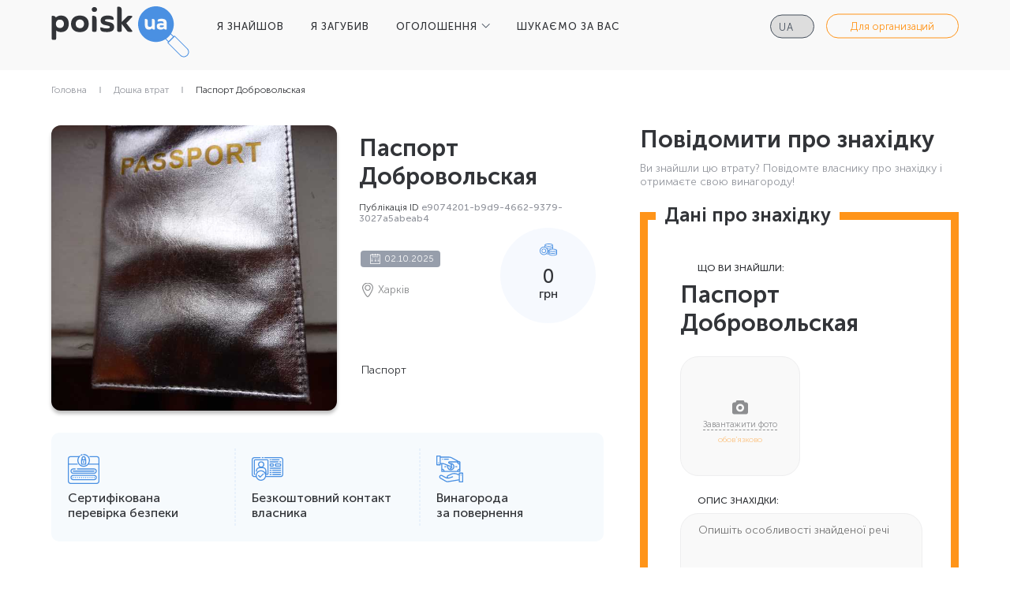

--- FILE ---
content_type: text/html; charset=utf-8
request_url: https://poisk.ua/lost/details/e9074201-b9d9-4662-9379-3027a5abeab4
body_size: 4633
content:


<!DOCTYPE html>
<html lang="ru">
<head>
	<meta content="text/html; charset=utf-8" http-equiv="Content-Type">
	<meta name="viewport" content="width=device-width, initial-scale=1, shrink-to-fit=no">
	<title>Poisk.ua | Я потерял</title>
	<meta name="description">
	<meta name="keywords" content="">
	<meta name="google" content="notranslate">
	<meta name="format-detection" content="telephone=no">
	<link rel="icon" href="/img/fav.ico" type="image/x-icon">
	<link rel="icon" href="/img/fav-180.ico" type="image/x-icon" sizes="180x180">
	<link rel="apple-touch-icon" href="/img/fav-180.ico" type="image/x-icon" sizes="180x180">
	<link rel="stylesheet" href="/css/bundle.min.css" />
	<link rel="stylesheet" href="/css/styles.min.css" />
	<!-- Global site tag (gtag.js) - Google Analytics -->
<script async src="https://www.googletagmanager.com/gtag/js?id=UA-207752935-1">
</script>
<script>
  window.dataLayer = window.dataLayer || [];
  function gtag(){dataLayer.push(arguments);}
  gtag('js', new Date());

  gtag('config', 'UA-199512893-1');
</script>
<!-- Google tag (gtag.js) -->
<script async src="https://www.googletagmanager.com/gtag/js?id=G-886CEFE0VB"></script>
<script>
  window.dataLayer = window.dataLayer || [];
  function gtag(){dataLayer.push(arguments);}
  gtag('js', new Date());

  gtag('config', 'G-886CEFE0VB');
</script>

<!-- Facebook Pixel Code -->
<script>
!function(f,b,e,v,n,t,s)
{if(f.fbq)return;n=f.fbq=function(){n.callMethod?
n.callMethod.apply(n,arguments):n.queue.push(arguments)};
if(!f._fbq)f._fbq=n;n.push=n;n.loaded=!0;n.version='2.0';
n.queue=[];t=b.createElement(e);t.async=!0;
t.src=v;s=b.getElementsByTagName(e)[0];
s.parentNode.insertBefore(t,s)}(window, document,'script',
'https://connect.facebook.net/en_US/fbevents.js');
fbq('init', '527747894908591');
fbq('track', 'PageView');
</script>
<noscript><img height="1" width="1" style="display:none"
               src="https://www.facebook.com/tr?id=527747894908591&ev=PageView&noscript=1"
          /></noscript>
<!-- End Facebook Pixel Code -->

<!-- Google Tag Manager -->
<script>(function(w,d,s,l,i){w[l]=w[l]||[];w[l].push({'gtm.start':
new Date().getTime(),event:'gtm.js'});var f=d.getElementsByTagName(s)[0],
j=d.createElement(s),dl=l!='dataLayer'?'&l='+l:'';j.async=true;j.src=
'https://www.googletagmanager.com/gtm.js?id='+i+dl;f.parentNode.insertBefore(j,f);
})(window,document,'script','dataLayer','GTM-M7CN4GC');</script>
<!-- End Google Tag Manager -->
</head>
	<body>
	<header>
		<div class="container2">
			<form class="mobile-form" method="post" action="/home/setlanguage?returnUrl=%2Flost%2Fdetails%2Fe9074201-b9d9-4662-9379-3027a5abeab4">
				<select class="multilang mobile" name="culture" onchange="this.form.submit();">
                    		<option value="ru-RU" class="ru">
                    			<span>ru</span>
                    		</option>
                    		<option value="uk-UA" selected class="ua">
                    			<span>ua</span>
                    		</option>
				</select>
			 <input name="__RequestVerificationToken" type="hidden" value="CfDJ8OQybG9BJgZBnriwxaQtgYt2QgJf4TXe3xbkQkhXMLm-i5DRSyNK2CnTLxPqWiiFQ-ZNPNi_VVX60C-Wm-YllYzBFIm6YgUOwxPw0wxmiBoliWtA6WcStuMkd8fWTqfW65eR9niXzE7pLsrGFVGDsV8" /></form> 

			<a href="/" class="logo">
				<img src="/img/logo-black.svg" alt="">
			</a>
			<div class="burger-btn">
				<svg viewBox="0 0 100 100" xmlns="http://www.w3.org/2000/svg">
					<path class="line--1 line--debug" d="M0 40h62c13 0 6 28-4 18L35 35"></path><path class="line--1" d="M0 40h62c13 0 6 28-4 18L35 35"></path>
					<path class="line--2 line--debug" d="M0 50h50"></path><path class="line--2" d="M0 50h50"></path>
					<path class="line--3 line--debug" d="M0 60h62c13 0 6-28-4-18L35 65"></path><path class="line--3" d="M0 60h62c13 0 6-28-4-18L35 65"></path>
				</svg>
			</div>
			<nav class="header-menu">
				<ul>
					<li><a class="" href="/found/create">Я ЗНАЙШОВ</a></li>
					<li><a class="" href="/lost/create">Я ЗАГУБИВ</a></li>
					<li class="has-submenu">
							<a href="#">ОГОЛОШЕННЯ</a>
						<ul>
							<li><a href="/found">ДОШКА ЗНАХIДОК</a></li>
							<li><a href="/lost">ДОШКА ВТРАТ</a></li>
						</ul>
					</li>
					<li><a class="" href="/automatic">ШУКАЄМО ЗА ВАС</a></li>
				</ul>
			</nav>

			<div class="btn-wrap">
				<form method="post" action="/home/setlanguage?returnUrl=%2Flost%2Fdetails%2Fe9074201-b9d9-4662-9379-3027a5abeab4">
					<select name="culture" class="multilang" onchange="this.form.submit();" data-val="true" data-val-required="The Name field is required." id="requestCulture_RequestCulture_UICulture_Name">
							<option value="ru-RU" class="ru">
								<span>ru</span>
							</option>
							<option value="uk-UA" selected class="ua">
								<span>ua</span>
							</option>
					</select>
				<input name="__RequestVerificationToken" type="hidden" value="CfDJ8OQybG9BJgZBnriwxaQtgYt2QgJf4TXe3xbkQkhXMLm-i5DRSyNK2CnTLxPqWiiFQ-ZNPNi_VVX60C-Wm-YllYzBFIm6YgUOwxPw0wxmiBoliWtA6WcStuMkd8fWTqfW65eR9niXzE7pLsrGFVGDsV8" /></form>

	                <a class="header-org" href="/organization">Для организаций</a>
			</div>

			<ul class="mobile-nav">
	                <li><a href="/organization">Для организаций</a></li>
			</ul>
		</div>
	</header>
	<main>
		


<div class="bcrumbs-box">
			<div class="container">
				<ul class="bcrumbs">
					<li><a href="/">Головна</a></li>
					<li><a href="/lost">Дошка втрат</a></li>
					<li>Паспорт Добровольская</li>
				</ul>
			</div>
		</div>

	<div class="sn">
		<div class="container">
	
			<div class="sn__box">
				<div>
					<div class="sn__card">
						<div>
							<div class="sn__img">
								<div class="sn__img-bg" style="background-image: url(/images/2022/12/958f8e97-9d82-4d23-b0a3-1bc7c9bc888c.jpg)" role="img" aria-label="02.10.2025-Харків-Паспорт Добровольская"></div>
							</div>
						</div>
						<div>
							<h1 class="sn__title">Паспорт Добровольская</h1>
							<p class="sn__pubnum">Публікація ID <span> e9074201-b9d9-4662-9379-3027a5abeab4 </span></p>
							<div class="sn__info">
								<div>
									<div class="sn__date">02.10.2025</div>
									<div class="sn__loc">Харків</div>
								</div>
								<div class="sn__img">
									<div class="sn__img-bg" style="background-image: url(/images/2022/12/958f8e97-9d82-4d23-b0a3-1bc7c9bc888c.jpg)"></div>
								</div>
								<div class="dp-item__reward">
									<span>0</span><span>грн</span>
								</div>
							</div>
							<div class="sn__text">
								<p>Паспорт</p>
							</div>
						</div>
						<div>
							<ul class="sn__advatages">
								<li>
									<div class="sn-advatage">
										<div class="sn-advatage__icon">
											<img src="/img/sn/icon-1.svg" alt="">
										</div>
										<p class="sn-advatage__text">Сертифікована перевірка безпеки</p>
									</div>
								</li>
								<li>
									<div class="sn-advatage">
										<div class="sn-advatage__icon">
											<img src="/img/sn/icon-2.svg" alt="">
										</div>
										<p class="sn-advatage__text">Безкоштовний контакт <br/>
власника</p>
									</div>
								</li>
								<li>
									<div class="sn-advatage">
										<div class="sn-advatage__icon">
											<img src="/img/sn/icon-3.svg" alt="">
										</div>
										<p class="sn-advatage__text">Винагорода <br/>
за повернення</p>
									</div>
								</li>
							</ul>
						</div>
					</div>
				</div>
				<div>
					<form class="sn-form sn-form_blue sn-form_2 sn-form_blue--step" method="post" enctype="multipart/form-data" action="/lost/details/e9074201-b9d9-4662-9379-3027a5abeab4">
						<input type="hidden" id="Email" name="Email" value="nem_55_eng@zhks.com.ua" />
						<input type="hidden" id="Phone" name="Phone" value="(073)271-06-65" />
						<input type="hidden" id="Messenger" name="Messenger" value="whatsapp" />
						<input type="hidden" id="MessengerPhone" name="MessengerPhone" value="0732710665" />
						<input type="hidden" id="Title" name="Title" value="Паспорт Добровольская" />
						
						<div class="title">Повідомити про знахідку</div>
						<div class="text">Ви знайшли цю втрату? Повідомте власнику про знахідку і отримаєте свою винагороду!</div>


						<div class="sn-form__rows">
							<div style="display: block;" class="step step2">
								<div class="step-result">
									<div class="title">Дані про знахідку</div>
									<p></p>
									<span class="edit">Редактировать</span>
								</div>

								<div class="step-in">
									<h3 class="sn-form__title">Дані про знахідку</h3>
									<div class="sn-form__row">
										<p class="sn-form__heading">Що ви знайшли:</p>
										<div class="name-product">Паспорт Добровольская</div>
									</div>
									<div class="imageupload">
										<img class="imageupload__img" id="uploadPreview">
										<div class="imageupload__input-box" data-text="Завантажити фото">
											<input required class="imageupload__input" type="file" id="uploadImage" name="file">
										</div>
										<a class="imageupload__close" href="#"></a>
										<span class="imageupload__text" style="color: #FF9419 ">обов'язково</span>
									</div>

									<div class="sn-form__row">
										<p class="sn-form__heading">Опис знахідки:</p>
										<textarea type="text" placeholder="Опишіть особливості знайденої речі" id="SentDescription" name="SentDescription">
</textarea>
									</div>

									<div class="fsearch">

										<div>
											<div class="fsearch__top">
												<div class="fsearch__heading">Дата знахідки:</div>
											</div>
											<div class="fsearch__select fsearch__select_date">
												<input required type="text" class="fsearch__select-input datepicker-here" readonly id="SentDate" name="SentDate" value="">
											</div>
										</div>
									</div>

								</div>

							</div>

							<div style="display: block;" class="step step2">
								<div class="step-in">
									<div class="wrap">
										<h3 class="sn-form__title">Контактні дані</h3>
										<div class="notification-error">
											<svg width="20" height="20" viewBox="0 0 20 20" fill="none" xmlns="http://www.w3.org/2000/svg">
												<path d="M10 0C4.48 0 0 4.48 0 10C0 15.52 4.48 20 10 20C15.52 20 20 15.52 20 10C20 4.48 15.52 0 10 0ZM11 15H9V13H11V15ZM11 11H9V5H11V11Z" fill="#E13535"/>
											</svg>
											Заполните минимум два поля
										</div>
										<div class="sn-form__row">
											<p class="sn-form__heading">Введіть дані для зв'язку з вами:</p>
											<input required type="tel" placeholder="Ваш телефон" id="SentPhone" name="SentPhone" value="">
											<input required type="email" placeholder="E-mail" id="SentEmail" name="SentEmail" value="">
										</div>
										<div class="sn-messenger">
											<div>
												<div class="sn-messenger__select">
													<div class="sn-messenger__select-button">
														<img src="/img/sn/whatsapp.svg" alt=""/>
													</div>

													<ul class="sn-messenger__select-list">
														<li>
															<label>
																<img src="/img/sn/viber.svg" alt=""/>
																<input type="radio" name="SentMessenger" value="viber"/>
															</label>
														</li>
														<li>
															<label>
																<img src="/img/sn/telegram.svg" alt=""/>
																<input type="radio" name="SentMessenger" value="telegram"/>
															</label>
														</li>
														<li>
															<label>
																<img src="/img/sn/skype.svg" alt=""/>
																<input type="radio" name="SentMessenger" value="skype"/>
															</label>
														</li>
														<li>
															<label>
																<img src="/img/sn/whatsapp.svg" alt=""/>
																<input type="radio" checked name="SentMessenger" value="whatsapp"/>
															</label>
														</li>
													</ul>
												</div>
											</div>
											<div>
												<input type="text" placeholder="Номер" id="SentMessengerPhone" name="SentMessengerPhone" value="">
											</div>
										</div>
									</div>
								</div>

								<div class="pay-switch ap__pay-switch">
									<p class="pay-switch__heading">Вартість публікації про Знахідку:</p>
									<p class="pay-switch__sum"><span>Безкоштовно</span><span></span></p>
								</div>

								<label class="sn-form__agree">
									<input type="checkbox" name="fcheck1" required checked>
									<span></span>
									<span>Я приймаю умови <a href="/privacy">Політики конфіденційності</a> та <a href="/offer">Публічний договір</a></span>
								</label>

								<button type="submit" class="js-submit mybtn mybtn_orange sn-form__submit">Повідомити</button>
							</div>
						</div>
					<input name="__RequestVerificationToken" type="hidden" value="CfDJ8OQybG9BJgZBnriwxaQtgYt2QgJf4TXe3xbkQkhXMLm-i5DRSyNK2CnTLxPqWiiFQ-ZNPNi_VVX60C-Wm-YllYzBFIm6YgUOwxPw0wxmiBoliWtA6WcStuMkd8fWTqfW65eR9niXzE7pLsrGFVGDsV8" /></form>
				</div>
			</div>

		</div>
	</div>
	</main>
	
	<footer>
		<div class="container2">
			<div class="footer-col col-logo">
				<a href="/" class="logo">
					<img src="/img/logo-white.svg" alt="">
				</a>
				<h3 class="summary">POISK.UA - сервіс знахідок №1 в Україні</h3>
				<div class="copyright">© 2026 Poisk.ua</div>
			</div>
			<div class="footer-col">
				<ul class="footer-menu">			
					<li><a href="/found/create">Я знайшов</a></li>
					<li><a href="/lost/create">Я втратив</a></li>
					<li><a href="/found">Дошка знахідок</a></li>
				</ul>
			</div>
			<div class="footer-col">
				<ul class="footer-menu">
					<li><a href="/lost">Дошка втрат</a></li>
					<li><a href="/automatic">Шукаємо за вас</a></li>
					<li><a href="/about">Контакти</a></li>
				</ul>
			</div>
			<div class="footer-col help-menu">
				<ul class="footer-menu">
					<li><a href="/offer">Публічний договір</a></li>
					<li><a href="/privacy">Політика конфіденційності</a></li>
					<li><a href="/security">Безпека</a></li>
					<li><a href="/rules">Правила порталу</a></li>
					<li>
						<img src="/img/visa.png" style="height: 40px;"/>
						<img src="/img/mc.png" style="height: 40px;"/>
					</li>
				</ul>
			</div>
		</div>
	</footer>
	<script src="/js/scripts.min.js"></script>
    <script src="/js/common.min.js?v=v3AIHpZKaeoaoe6UTKH_pdTaZuayDnRaRkUr_mQKPaw"></script>
    
	</body>
</html>

--- FILE ---
content_type: text/css
request_url: https://poisk.ua/css/styles.min.css
body_size: 24352
content:
@charset "UTF-8";
@font-face {
  font-family: MuseoSans;
  src: url(../fonts/MuseoSansCyrl-300.ttf);
  src: url(../fonts/MuseoSansCyrl-300.eot?iefix) format("eot"),
    url(../fonts/MuseoSansCyrl-300.woff) format("woff"),
    url(../fonts/MuseoSansCyrl-300.ttf) format("truetype");
  font-weight: 300;
  font-style: normal;
}

@font-face {
  font-family: MuseoSans;
  src: url(../fonts/MuseoSansCyrl-500.ttf);
  src: url(../fonts/MuseoSansCyrl-500.eot?iefix) format("eot"),
    url(../fonts/MuseoSansCyrl-500.woff) format("woff"),
    url(../fonts/MuseoSansCyrl-500.ttf) format("truetype");
  font-weight: 500;
  font-style: normal;
}

@font-face {
  font-family: MuseoSans;
  src: url(../fonts/MuseoSansCyrl-700.ttf);
  src: url(../fonts/MuseoSansCyrl-700.eot?iefix) format("eot"),
    url(../fonts/MuseoSansCyrl-700.woff) format("woff"),
    url(../fonts/MuseoSansCyrl-700.ttf) format("truetype");
  font-weight: 700;
  font-style: normal;
}

.sh-box {
  display: -ms-flexbox;
  display: flex;
  -ms-flex-pack: center;
  justify-content: center;
  -ms-flex-align: center;
  align-items: center;
  background: #fff;
}

.sh-pages {
  margin: 0;
  padding: 0;
  color: #000;
}

.sh-pages li {
  margin: 0 0 5px;
}

.sh-pages a {
  font: 18px MuseoSans;
  color: inherit;
}

.slick-slide,
.slick-slide a {
  outline: 0;
}

.slick-slider {
  -webkit-user-select: auto;
  -moz-user-select: auto;
  -ms-user-select: auto;
  user-select: auto;
}

button.mfp-close {
  right: 0 !important;
  top: 0 !important;
}

.mfp-bottom-bar {
  display: none !important;
}

a,
button {
  transition: all 0.2s;
  color: inherit;
  cursor: pointer;
}

a:hover,
button:hover {
  text-decoration: none;
}

a:focus,
button:focus {
  outline: 0;
}

img {
  max-width: 100%;
  height: auto;
  -ms-flex-negative: 0;
  flex-shrink: 0;
}

ul {
  margin: 0;
  padding: 0;
  list-style: none;
}

ul a {
  display: inline-block;
}

input,
textarea {
  outline: 0;
  box-shadow: none !important;
}

input::-webkit-input-placeholder,
textarea::-webkit-input-placeholder {
  width: 100%;
  height: 100%;
  overflow: visible;
  opacity: 1;
}

input:-moz-placeholder,
textarea:-moz-placeholder {
  width: 100%;
  height: 100%;
  overflow: visible;
  opacity: 1;
}

input::-moz-placeholder,
textarea::-moz-placeholder {
  width: 100%;
  height: 100%;
  overflow: visible;
  opacity: 1;
}

input:-ms-input-placeholder,
textarea:-ms-input-placeholder {
  width: 100%;
  height: 100%;
  overflow: visible;
  opacity: 1;
}

input:focus::-webkit-input-placeholder,
textarea:focus::-webkit-input-placeholder {
  color: transparent !important;
}

input:focus:-moz-placeholder,
textarea:focus:-moz-placeholder {
  color: transparent !important;
}

input:focus::-moz-placeholder,
textarea:focus::-moz-placeholder {
  color: transparent !important;
}

input:focus:-ms-input-placeholder,
textarea:focus:-ms-input-placeholder {
  color: transparent !important;
}

input:focus {
  box-shadow: none;
}

textarea {
  -ms-overflow-style: none;
}

b,
strong {
  font-weight: 700;
}

h1,
h2,
h3,
h4,
h5,
h6 {
  font-weight: 700;
}

input::-webkit-inner-spin-button,
input::-webkit-outer-spin-button {
  -webkit-appearance: none;
  margin: 0;
}

.mybtn {
  display: inline-block;
  padding: 15px;
  max-width: 100%;
  border: 2px solid transparent;
  border-radius: 27.5px;
  font: 500 18px/1.2 MuseoSans;
  text-align: center;
}

.mybtn_orange {
  border-color: #ff9419;
  color: #fff;
  background: #ff9419;
  box-shadow: 0 0 10px rgba(245, 133, 17, 0.46);
}

.mybtn_orange:hover {
  border-color: #ef8000;
  background-color: #ef8000;
}

.mybtn_blue {
  border-color: #4a90e2;
  background: #fff;
  color: #4a90e2;
}

.mybtn_blue:hover {
  color: #fff;
  background: #4a90e2;
}

.mybtn_blueinv {
  border-color: #4a90e2;
  background: #4a90e2;
  color: #fff;
}

.mybtn_blueinv:hover {
  background: #3483de;
}

.mybtn_grey {
  border-color: #444e5b;
  background: #444e5b;
  color: #fff;
}

.mybtn_grey:hover {
  background: #39414c;
}

.img-c {
  margin: 0 auto;
  text-align: center;
}

.img-c img {
  -webkit-user-select: none;
  -moz-user-select: none;
  -ms-user-select: none;
  user-select: none;
  pointer-events: none;
}

.mail-tag {
  margin: 0 auto;
  padding: 48px 10px 44px;
  max-width: 330px;
  border-radius: 16px;
  font: 300 18px/1.2 MuseoSans;
  text-align: center;
  background: rgba(74, 144, 226, 0.04);
}

.mail-tag > * {
  display: block;
  margin: 0 0 7px;
  line-height: 0;
}

.date-tag {
  display: -ms-inline-flexbox;
  display: inline-flex;
  -ms-flex-align: center;
  align-items: center;
  margin: 0 0 0;
  padding: 0 11px 0 38px;
  height: 29px;
  border-radius: 4px;
  font: 300 14px/1.2 MuseoSans;
  color: #fff;
  background: rgba(77, 89, 111, 0.58) url(../img/new/calendar.svg) no-repeat
    12px 4px;
}

.stitle {
  margin: 0 0 10px;
  font: 700 50px/1.2 MuseoSans;
  color: #323438;
}

.date-block {
  margin: 0 auto 0;
  text-align: center;
}

.date-block__text {
  margin: 0 0 13px;
  font: 300 1em/1.2 MuseoSans;
}

.text-link {
  margin: 0 0 0;
  font: 500 1em/1.2 MuseoSans;
}

.text-link a {
  text-decoration: underline;
  text-transform: uppercase;
  color: #ff9419;
}

.text-link a:hover {
  text-decoration: none;
}

.pub-num {
  margin: 0 auto;
  font: 300 12px/1.2 MuseoSans;
  color: #323438;
}

.pub-num > * {
  font-weight: 500;
  color: #91949c;
}

.confirm {
  position: relative;
  margin: 0;
  padding: 0 0 0 22px;
  font-size: 0;
  text-align: left;
  cursor: pointer;
}

.confirm > span:nth-child(2) {
  position: absolute;
  left: 1px;
  top: 0;
  width: 12px;
  height: 12px;
  border: 1px solid #323438;
  border-radius: 2px;
  background-color: #fff;
}

.confirm > span:nth-child(3) {
  font: 300 10px/1.2 MuseoSans;
  color: #323438;
  -webkit-user-select: none;
  -moz-user-select: none;
  -ms-user-select: none;
  user-select: none;
}

.confirm input[type="checkbox"] {
  width: 0;
  height: 0;
  opacity: 0;
}

.confirm input[type="checkbox"]:checked + span:after {
  content: url(../img/sn/check.svg);
  position: absolute;
  left: 50%;
  top: 50%;
  -webkit-transform: translate(-50%, -50%);
  transform: translate(-50%, -50%);
  line-height: 0;
}

.confirm a {
  display: inline;
  text-decoration: underline;
}

.confirm a:hover {
  text-decoration: none;
}

.contact-list {
  margin: 0 auto 0;
  padding: 41px 10px;
  max-width: 330px;
  font: 300 1em/1.2 MuseoSans;
  border-radius: 16px;
  background: rgba(74, 144, 226, 0.04);
}

.contact-list li {
  display: block;
  margin: 0 0 39px;
}

.contact-list li:last-child {
  margin: 0;
}

.contact-list li > * {
  display: block;
  margin: 0 0 10px;
  line-height: 1;
}

.pay-switch__heading {
  position: relative;
  margin: 0 0 11px;
  font: 500 12px/1.2 MuseoSans;
  text-align: center;
  text-transform: uppercase;
}

.pay-switch__radios {
  margin: 0 0 15px;
}

.pay-switch__radios > * {
  display: block;
  margin: 0 0 10px;
}

.pay-switch__radios > :last-child {
  margin: 0;
}

.pay-switch__label {
  position: relative;
  margin: 0 0 1px;
  padding: 23px 0 0;
  font-size: 0;
  cursor: pointer;
}

.pay-switch__label > span:nth-child(2) {
  position: absolute;
  left: 50%;
  top: 0;
  -webkit-transform: translate(-50%);
  transform: translate(-50%);
  width: 20px;
  height: 20px;
  border: 1px solid #4a90e2;
  border-radius: 50%;
  background-color: #fff;
}

.pay-switch__label > span:nth-child(3) {
  font: 300 14px/1.2 MuseoSans;
  -webkit-user-select: none;
  -moz-user-select: none;
  -ms-user-select: none;
  user-select: none;
}

.pay-switch__label > span:nth-child(3) > * {
  font-weight: 700;
}

.pay-switch__label input[type="radio"] {
  width: 0;
  height: 0;
  opacity: 0;
}

.pay-switch__label input[type="radio"]:checked + span:after {
  content: "";
  position: absolute;
  left: 50%;
  top: 50%;
  -webkit-transform: translate(-50%, -50%);
  transform: translate(-50%, -50%);
  width: 10px;
  height: 10px;
  border-radius: 50%;
  background: #4a90e2;
  box-shadow: 0 0 15px rgba(20, 119, 235, 0.317444);
}

.pay-switch__sum {
  margin: -4px 0 0 0;
  font: 500 38px/1.2 MuseoSans;
}

.pay-switch__sum > :nth-child(2) {
  margin: 0 0 0 6px;
  font-size: 16px;
  vertical-align: baseline;
}

.pay-switch__title {
  margin: 0 0 12px;
  font: 500 18px/1.2 MuseoSans;
}

.pay-switch__hint {
  position: absolute;
  left: -27px;
  top: 50%;
  -webkit-transform: translate(0, -50%);
  transform: translate(0, -50%);
  display: block;
  width: 20px;
  height: 20px;
  text-transform: none;
}

.pay-switch__hint:hover .pay-switch__hint-text {
  display: block;
}

.pay-switch__hint-icon {
  display: block;
  width: 20px;
  height: 20px;
  background: url(../img/new/info.svg) no-repeat center center;
  opacity: 0.58;
  cursor: pointer;
}

.pay-switch__hint-text {
  display: none;
  position: absolute;
  left: 50%;
  bottom: 12px;
  -webkit-transform: translate(-50%);
  transform: translate(-50%);
  padding: 12px 4px;
  width: 130px;
  border-radius: 10px;
  font: 300 10px/1.2 MuseoSans;
  text-align: center;
  color: #fff;
  background: rgba(68, 78, 91, 0.92);
}

.pay-switch__hint-text:before {
  content: "";
  position: absolute;
  left: 50%;
  bottom: 0;
  -webkit-transform: translate(-50%);
  transform: translate(-50%);
  margin: 0 0 -5px 0;
  width: 0;
  height: 0;
  border-style: solid;
  border-width: 9px 6px 0 6px;
  border-color: rgba(68, 78, 91, 0.92) transparent transparent transparent;
}

.pay-switch__hint-text a {
  text-decoration: underline;
}

.pay-switch__hint-text a:hover {
  text-decoration: none;
}

.imageupload {
  position: relative;
  width: 95px;
  margin: -5px 0 24px 0;
}

.imageupload .imageupload__close {
  display: none;
}

.imageupload_2 {
  margin: -9px 0 24px 0;
}

.imageupload_big {
  width: 152px;
}

.imageupload_big .imageupload__img {
  width: 152px;
  height: 152px;
}

.imageupload_big .imageupload__input {
  width: 152px;
  height: 152px;
  background-position: center 52px;
}

.imageupload_big .imageupload__input-box:after {
  top: 75px;
}

.imageupload_active .imageupload__input-box:after {
  display: none;
}
.imageupload_active .imageupload__img {
  display: block;
}

.imageupload_active .imageupload__input {
  display: none;
}

.imageupload_active .imageupload__close {
  display: block;
}

.imageupload_active .imageupload__text {
  display: none;
}

.imageupload__text {
  position: absolute;
  left: 0;
  top: 71px;
  display: block;
  width: 100%;
  font: 300 10px/1.2 MuseoSans;
  text-align: center;
  color: #323438;
  opacity: 0.54;
  -webkit-user-select: none;
  -moz-user-select: none;
  -ms-user-select: none;
  user-select: none;
  pointer-events: none;
}

.imageupload__img {
  display: none;
  width: 95px;
  height: 95px;
  object-fit: cover;
  border-radius: 23px;
}

.imageupload__input-box {
  position: relative;
}

.imageupload__input-box:after {
  content: attr(data-text);
  position: absolute;
  left: 50%;
  top: 50px;
  -webkit-transform: translate(-50%);
  transform: translate(-50%);
  display: block;
  font: 300 11px/1.2 MuseoSans;
  white-space: nowrap;
  text-indent: initial;
  border-bottom: 1px dashed #323438;
  color: #323438;
  opacity: 0.54;
  -webkit-user-select: none;
  -moz-user-select: none;
  -ms-user-select: none;
  user-select: none;
  pointer-events: none;
}

.imageupload__input {
  position: relative;
  padding: 0;
  width: 95px;
  height: 85px;
  text-align: center;
  border-radius: 23px;
  border: 1px solid #eeeeef;
  color: transparent;
  background-color: #f9f9f9;
  background-repeat: no-repeat;
  background-position: center 27px;
  background-image: url(../img/sn/photo.svg);
  text-indent: -10000px;
  cursor: pointer;
}

.imageupload__close {
  position: absolute;
  right: 0;
  top: 0;
  display: none;
  width: 22px;
  height: 22px;
  background: url(../img/sn/close.svg) no-repeat center center;
}

.imageupload__close:hover {
  -webkit-transform: rotate(180deg);
  transform: rotate(180deg);
}

.spage {
  font-size: 18px;
  text-align: center;
  color: #323438;
}

*,
:after,
:before {
  margin: 0;
  padding: 0;
  box-sizing: border-box;
}

a.active.focus,
a.active:focus,
a.focus,
a:active.focus,
a:active:focus,
a:focus,
a:hover,
button.active.focus,
button.active:focus,
button.focus,
button:active.focus,
button:active:focus,
button:focus,
button:hover {
  transition: 0.2s;
  outline: 0 !important;
  outline-color: transparent !important;
  outline-width: 0 !important;
  outline-style: none !important;
}

a {
  text-decoration: none;
  color: inherit;
}

li {
  list-style-type: none;
}

fieldset,
hr,
input,
select,
textarea {
  -webkit-appearance: none;
  -moz-appearance: none;
  appearance: none;
  border: none;
  resize: none;
  outline: 0;
}

input::-webkit-inner-spin-button,
input::-webkit-outer-spin-button {
  -webkit-appearance: none;
}

input[type="number"] {
  -moz-appearance: textfield;
}

input {
  font-family: Gilroy, sans-serif;
}

button {
  cursor: pointer;
  border: none;
  background: 0 0;
}

.slick-arrow,
.slick-slide {
  outline: 0;
}

table,
th,
tr {
  border-collapse: collapse;
  border: none;
}

body {
  color: #323438;
  font-family: MuseoSans, sans-serif;
  font-size: 15px;
  font-weight: 300;
}

body.no-scroll {
  overflow: hidden;
}

header {
  position: relative;
  z-index: 2;
  padding: 0 0 23px 0;
  background: #f9f9f9;
  transition: none !important;
}

.header_transparent {
  background: 0 0;
}

header .container2 {
  -ms-flex-align: center;
  align-items: center;
}

header .burger-btn {
  display: none;
}

header .logo {
  display: inline-block;
  -webkit-transform: translateY(8px);
  transform: translateY(8px);
  transition: 0.2s;
  margin: 0 34px 0 0;
}

header .logo:hover {
  opacity: 0.8;
}

header .header-menu {
  display: -ms-flexbox;
  display: flex;
  -ms-flex-align: center;
  align-items: center;
}

header .header-menu li {
  position: relative;
  display: inline-block;
  margin-right: 30px;
}

header .header-menu li.has-submenu > a:before {
  display: none;
}

header .header-menu li.has-submenu > a:after {
  display: inline-block;
  content: url(../img/header/row.svg);
  vertical-align: middle;
  line-height: 0;
  margin: -2px 0 0 5px;
}

header .header-menu li:hover ul {
  opacity: 1;
  visibility: visible;
}

header .header-menu li a.active-page {
  color: #4a90e2;
  pointer-events: none;
}

header .header-menu li ul {
  position: absolute;
  left: 0;
  top: 100%;
  margin: -9px 0 0 0;
  padding: 14px 0;
  border: 1px solid #eeeeef;
  border-radius: 9px;
  background: #fff;
  box-shadow: 0 0 30px rgba(18, 42, 65, 0.0478857);
  visibility: hidden;
  opacity: 0;
  transition: opacity 0.2s;
}

header .header-menu li ul li {
  display: block;
  margin: 0 0 5px;
}

header .header-menu li ul li:last-child {
  margin: 0;
}

header .header-menu li ul a {
  display: block;
  padding: 10px 22px;
}

header .header-menu li ul a:before {
  display: none;
}

header .header-menu li ul a:hover {
  color: #323438;
  background: rgba(50, 52, 56, 0.1);
}

header .header-menu li ul a.active-page {
  color: #4a90e2;
  background: rgba(74, 144, 226, 0.15);
  pointer-events: none;
}

header .header-menu li a {
  position: relative;
  display: inline-block;
  -webkit-transition: 0.2s;
  padding: 20px 0;
  transition: 0.2s;
  color: #323438;
  font-size: 13px;
  font-weight: 500;
  letter-spacing: 1px;
  text-transform: uppercase;
  white-space: nowrap;
}

header .header-menu li a:before {
  content: "";
  position: absolute;
  left: 50%;
  top: 50%;
  -webkit-transform: translate(-50%, -50%);
  transform: translate(-50%, -50%);
  margin: 15px 0 0 0;
  width: 100%;
  height: 2px;
  background: #4a90e2;
  opacity: 0;
  transition: all 0.3s;
}

header .header-menu li a:hover {
  color: #0f73e8;
}

header .header-menu li a:hover:before {
  margin: 11px 0 0 0;
  opacity: 1;
}

header .header-menu li:last-child {
  margin-right: 0;
}

header .btn-wrap {
  display: -ms-flexbox;
  display: flex;
  -ms-flex-align: center;
  align-items: center;
  position: absolute;
  right: 30px;
  top: 50%;
  -webkit-transform: translate(0, -50%);
  transform: translate(0, -50%);
}

header .cart {
  transition: 0.2s;
  cursor: pointer;
  margin-right: 25px;
  position: relative;
  width: 63px;
  height: 63px;
  background-image: url(../img/header/cart.svg);
  background-position: center;
  background-repeat: no-repeat;
  background-color: rgba(68, 78, 91, 0.05);
  border-radius: 50%;
}

header .cart .cart-counter {
  position: absolute;
  right: -5px;
  top: -5px;
  border-radius: 50%;
  width: 24px;
  height: 24px;
  box-shadow: 0 0 10px rgba(245, 133, 17, 0.46);
  background-color: #ff9419;
  text-align: center;
  line-height: 24px;
  color: #fff;
  font-weight: 300;
  font-size: 12px;
  letter-spacing: 0.92px;
}

header .cart:hover {
  background-color: rgba(68, 78, 91, 0.1);
}

header .multilang {
  margin-right: 15px;
  padding-left: 10px;
  width: 56px;
  height: 30px;
  line-height: 30px;
  border-radius: 15px;
  border: 1px solid #444e5b !important;
  color: #46505d;
  font-size: 13px;
  font-weight: 300;
  letter-spacing: 1px;
  text-transform: uppercase;
  text-align: center;
}

header .multilang.mobile {
  display: none;
}

header .multilang.nice-select:after {
  border-bottom: 1px solid #444e5b;
  border-right: 1px solid #444e5b;
  height: 7px;
  margin-top: -4px;
  width: 7px;
  right: 14px;
}

header .multilang .current,
header .multilang .option {
  background-repeat: no-repeat;
  background-position: 12px 47%;
  background-size: 16px 16px;
  background: 0 0 !important;
}

header .multilang .ru,
header .multilang [data-value="ru"] {
  background-image: url(../img/header/russia.svg);
}

header .multilang .ua,
header .multilang [data-value="ua"] {
  background-image: url(../img/header/ukraine.svg);
}

header .multilang .en,
header .multilang [data-value="en"] {
  background-image: url(../img/header/uk.svg);
}

header .multilang .de,
header .multilang [data-value="de"] {
  background-image: url(../img/header/germany.svg);
}

header .support {
  display: inline-block;
  transition: 0.2s;
  cursor: pointer;
  padding-right: 15px;
  padding-left: 35px;
  height: 30px;
  line-height: 30px;
  border-radius: 15px;
  background-color: #444e5b;
  background-image: url(../img/header/support.svg);
  background-repeat: no-repeat;
  background-position: 10px center;
  color: #fff;
  font-weight: 300;
  font-size: 14px;
}

header .support:hover {
  background-color: #2e353e;
}

header .mobile-nav {
  display: none;
}

.header-org {
  display: inline-block;
  padding: 7px 30px;
  border: 1px solid #ff9419;
  border-radius: 30px;
  font-size: 13px;
  line-height: 15px;
  color: #ff9419;
}

.header-org:hover {
  color: #fff;
  background: #ff9419;
}

.header-org[disabled] {
  color: #bdbdbd;
  border-color: #bdbdbd;
  pointer-events: none;
}

section#main {
  background-color: #f9f9f9;
  overflow: hidden;
  height: 100vh;
  min-height: 540px;
  max-height: 1000px;
}

section#main .container2 {
  padding-top: 104px;
  padding-top: 62px;
  padding-bottom: 29px;
}

section#main .container2:before {
  content: url(../img/main/main-el.svg);
  position: absolute;
  left: -293px;
  left: -281px;
  top: 19%;
  opacity: 0.48;
}

@media (max-height: 880px) {
  section#main .container2:before {
    top: 15%;
  }
}

@media (max-height: 800px) {
  section#main .container2:before {
    top: 11%;
  }
}

@media (max-height: 700px) {
  section#main .container2:before {
    top: 8%;
  }
}

@media (max-height: 650px) {
  section#main .container2:before {
    top: 5%;
  }
}

@media (max-height: 600px) {
  section#main .container2:before {
    top: 0;
  }
}

section#main .container2:after {
  content: "";
  background-image: url(../img/main/main-bg.png);
  background-repeat: no-repeat;
  background-size: cover;
  background-position: left top;
  height: 100%;
  width: 0;
  padding-right: 92%;
  position: absolute;
  right: -588px;
  top: 0;
}

section#main .text-wrap {
  z-index: 1;
  height: 100%;
  display: -ms-flexbox;
  display: flex;
  -ms-flex-direction: column;
  flex-direction: column;
}

section#main h1 {
  margin-top: auto;
  color: #323438;
  font-weight: 700;
  font-size: 70px;
}

section#main .btn-wrap {
  margin-top: 50px;
  margin-top: 45px;
  width: 100%;
}

section#main .btn-wrap .btn-orange {
  margin-right: 30px;
}

section#main .desc {
  max-width: 235px;
  margin-top: 12px;
  margin-left: 11px;
  opacity: 0.7;
  color: #323438;
  font-weight: 300;
  font-size: 12px;
  line-height: 14px;
  text-transform: uppercase;
}

section#main .bottom {
  position: relative;
  margin-top: auto;
  margin-left: 10px;
  max-width: 340px;
  font: 600 20px/1.2 MuseoSans;
}

section#main h4 {
  width: 100%;
  color: #323438;
  font-weight: 700;
  font-size: 20px;
}

section#main .scroll-down {
  position: absolute;
  left: 0;
  top: 50%;
  -webkit-transform: translateY(-50%);
  transform: translateY(-50%);
  margin: 0 0 0 443px;
  transition: 0.2s;
  display: block;
  border-radius: 50%;
  width: 51px;
  height: 51px;
  border: 1px solid #ff9419;
}

section#main .scroll-down:hover {
  box-shadow: 0 0 10px rgba(245, 133, 17, 0.455092) !important;
}

section#main .scroll-down:before {
  content: url(../img/main/scroll-down.svg);
  position: absolute;
  left: 50%;
  top: 43%;
  -webkit-transform: translate(-50%, -50%);
  transform: translate(-50%, -50%);
  transition: -webkit-transform 0.2s;
  transition: transform 0.2s;
  transition: transform 0.2s, -webkit-transform 0.2s;
  line-height: 0;
  -webkit-animation: up-down 1s infinite alternate;
  animation: up-down 1s infinite alternate;
}

@-webkit-keyframes up-down {
  from {
    -webkit-transform: translate(-50%, -40%);
    transform: translate(-50%, -40%);
  }
  to {
    -webkit-transform: translate(-50%, -60%);
    transform: translate(-50%, -60%);
  }
}

@keyframes up-down {
  from {
    -webkit-transform: translate(-50%, -40%);
    transform: translate(-50%, -40%);
  }
  to {
    -webkit-transform: translate(-50%, -60%);
    transform: translate(-50%, -60%);
  }
}

section#main .scroll-down:hover {
  box-shadow: 0 0 15px rgba(20, 119, 235, 0.32);
}

section#finds {
  padding-top: 60px;
  padding-bottom: 100px;
}

section#finds .top-text {
  width: 100%;
  display: -ms-flexbox;
  display: flex;
  -ms-flex-wrap: wrap;
  flex-wrap: wrap;
  -ms-flex-pack: justify;
  justify-content: space-between;
}

section#finds .top-text .main-title {
  margin-right: 10px;
}

section#finds .top-text .date {
  padding: 10px 0;
  display: -ms-flexbox;
  display: flex;
  -ms-flex-align: center;
  align-items: center;
  padding-left: 33px;
  background-image: url(../img/main/calendar.svg);
  background-repeat: no-repeat;
  background-position: left center;
}

section#finds .top-text .date-value {
  font-size: 17px;
}

section#finds .finds {
  width: 100%;
  margin-top: 30px;
  display: -ms-flexbox;
  display: flex;
  -ms-flex-wrap: wrap;
  flex-wrap: wrap;
  -ms-flex-align: start;
  align-items: flex-start;
  -ms-flex-pack: justify;
  justify-content: space-between;
}

.finds__nav__wrap {
  width: calc(100% - 212px);
  padding-left: 60px;
  padding-right: 70px;
  position: relative;
}

.finds__nav__wrap:after {
  z-index: -1;
  content: "";
  width: 100%;
  height: 100%;
  position: absolute;
  left: 0;
  top: 0;
  border-radius: 26px;
  border: 1px solid #323438;
  opacity: 0.08;
}

.finds__nav {
  width: 100%;
  position: relative;
}

.finds__nav .slick-list {
  padding: 0 10px;
}

.finds__nav-item {
  white-space: nowrap;
  position: relative;
  display: inline-block;
  border-radius: 26px;
  border: 1px solid transparent;
  margin-right: 25px;
  cursor: pointer;
  padding-left: 60px;
  padding-right: 30px;
  height: 46px;
  line-height: 46px;
  color: #444e5b;
  font-weight: 500;
  font-size: 16px;
}

.finds__nav-item:hover {
  box-shadow: 0 0 15px rgba(68, 78, 91, 0.22);
  border-color: #444e5b;
}

.finds__nav-item:before {
  position: absolute;
  top: 50%;
  -webkit-transform: translateY(-35%);
  transform: translateY(-35%);
  left: 20px;
}

.finds__nav-item:last-child {
  margin-right: 0;
}

.finds__nav-item.active {
  box-shadow: 0 0 15px rgba(20, 119, 235, 0.32);
  background-color: #4a90e2;
  color: #fff;
}

.finds__nav-item.active:hover {
  box-shadow: 0 0 15px rgba(20, 119, 235, 0.32);
  border-color: transparent;
}

.finds__nav-item[rel="all"] {
  display: -ms-inline-flexbox;
  display: inline-flex;
  -ms-flex-pack: center;
  justify-content: center;
  -ms-flex-align: center;
  align-items: center;
  margin: 0;
  padding: 0;
  width: 179px;
  height: 46px;
  font-size: 15px;
  line-height: normal;
  font-weight: 400;
  color: #ff9419;
  border: 1px solid #ff9419;
}

.finds__nav-item[rel="all"]:hover {
  box-shadow: 0 0 15px rgba(255, 148, 25, 0.22);
  border-color: #ff9419;
}

.finds__nav-item[rel="all"]:before {
  position: relative;
  left: auto;
  top: auto;
  -webkit-transform: none;
  transform: none;
  line-height: 0;
  vertical-align: middle;
  margin: 0 8px 0 5px;
  content: url(../img/main/findnav1.svg);
}

.finds__nav-item[rel="all"].active {
  border-color: #4a90e2;
  color: #fff;
}

.finds__nav-item[rel="all"].active:before {
  content: url(../img/main/findnav1-white.svg);
}

.finds__nav-item[rel="all"].active:hover {
  box-shadow: none;
  border-color: #4a90e2;
}

.finds__nav-item[rel="keys"]:before {
  content: url(../img/main/findnav2.svg);
}

.finds__nav-item[rel="keys"].active:before {
  content: url(../img/main/findnav2-white.svg);
}

.finds__nav-item[rel="hi-tech"]:before {
  content: url(../img/main/findnav3.svg);
}

.finds__nav-item[rel="hi-tech"].active:before {
  content: url(../img/main/findnav3-white.svg);
}

.finds__nav-item[rel="wallets"]:before {
  content: url(../img/main/findnav4.svg);
}

.finds__nav-item[rel="wallets"].active:before {
  content: url(../img/main/findnav4-white.svg);
}

.finds__nav-item[rel="animals"]:before {
  content: url(../img/main/findnav7.svg);
}

.finds__nav-item[rel="animals"].active:before {
  content: url(../img/main/findnav7-white.svg);
}

.finds__nav-item[rel="jewelry"]:before {
  content: url(../img/main/findnav8.svg);
}

.finds__nav-item[rel="jewelry"].active:before {
  content: url(../img/main/findnav8-white.svg);
}

.finds__nav-item[rel="bags"]:before {
  content: url(../img/main/findnav5.svg);
}

.finds__nav-item[rel="bags"].active:before {
  content: url(../img/main/findnav5-white.svg);
}

.finds__nav-item[rel="documents"]:before {
  content: url(../img/main/findnav9.svg);
}

.finds__nav-item[rel="documents"].active:before {
  content: url(../img/main/findnav9-white.svg);
}

.finds__nav-item[rel="other"]:before {
  content: url(../img/main/findnav6.svg);
}

.finds__nav-item[rel="other"].active:before {
  content: url(../img/main/findnav6-white.svg);
}

.finds__nav__arrow {
  transition: 0.2s;
  cursor: pointer;
  position: absolute;
  top: 0;
  width: 46px;
  height: 46px;
  border-radius: 50%;
  background-color: #4a90e2;
  box-shadow: 0 0 15px rgba(20, 119, 235, 0.32);
  background-repeat: no-repeat;
  background-position: 13px center;
  background-image: url(../img/main/ar-right-white.svg);
}

.finds__nav__arrow-prev {
  left: 0;
  -webkit-transform: rotate(180deg);
  transform: rotate(180deg);
}

.finds__nav__arrow-next {
  right: 0;
}

.finds__nav__arrow:hover {
  background-color: #277adc;
}

.finds__nav__arrow.slick-disabled {
  background-color: #babec2;
  box-shadow: none;
}

.finds__nav__arrow.slick-disabled:hover {
  background-color: #babec2;
  cursor: initial;
}

section#finds .finds__wrap {
  width: 100%;
  position: relative;
}

section#finds .finds__wrap-item {
  width: 100%;
  opacity: 0;
  position: absolute;
  visibility: hidden;
}

section#finds .finds__wrap-item .top-nav {
  padding-left: 200px;
}

section#finds .finds__wrap-item .top-nav li {
  display: inline-block;
  margin-top: 25px;
  margin-right: 32px;
}

section#finds .finds__wrap-item .top-nav__item {
  cursor: pointer;
  transition: 0.2s;
  display: inline-block;
  padding: 0 18px;
  height: 30px;
  line-height: 30px;
  border-radius: 15px;
  background-color: #e2edfa;
  color: #444e5b;
  font-weight: 500;
  font-size: 14px;
}

section#finds .finds__wrap-item .top-nav__item.active {
  background-color: #4a90e2;
  color: #fff;
}

section#finds .finds__wrap-item.active {
  position: static;
  opacity: 1;
  visibility: visible;
}

section#finds .finds__list {
  margin: 0 -10px;
}

section#finds .finds__list .slick-slide {
  margin-left: 11px;
  margin-right: 11px;
}

section#finds .finds__list-item {
  transition: 0.2s;
  overflow: hidden;
  border: 2px solid transparent;
  margin-top: 30px;
  display: block;
  box-shadow: 0 0 30px rgba(18, 42, 65, 0.05);
  border-radius: 10px;
}

section#finds .finds__list-item .image {
  transition: 0.2s;
  overflow: hidden;
  position: relative;
  width: 100%;
  height: 0;
  padding-top: 104%;
  background-repeat: no-repeat;
  background-size: cover;
  background-position: center;
}

section#finds .finds__list-item .image:before {
  content: "";
  position: absolute;
  top: 0;
  right: 0;
  bottom: 0;
  left: 0;
  background: inherit;
  transition: inherit;
}

section#finds .finds__list-item .image:after {
  content: "";
  position: absolute;
  top: 0;
  bottom: 0;
  width: 100%;
  background-image: linear-gradient(180deg, rgba(0, 0, 0, 0) 30%, #262a30 100%);
}

section#finds .finds__list-item .image .date {
  z-index: 1;
  position: absolute;
  top: 0;
  right: 0;
  padding-left: 30px;
  padding-right: 8px;
  height: 21px;
  line-height: 21px;
  background-color: rgba(77, 89, 111, 0.58);
  background-image: url(../img/main/calendar-white.svg);
  background-repeat: no-repeat;
  background-position: 12px center;
  color: #fff;
  font-weight: 300;
  font-size: 11px;
}

section#finds .finds__list-item .image .city {
  z-index: 1;
  padding-bottom: 5px;
  position: absolute;
  left: 10px;
  bottom: 0;
  color: #fff;
  font-weight: 300;
  font-size: 12px;
}

section#finds .finds__list-item .image .city:before {
  content: url(../img/main/location.svg);
  display: inline-block;
  margin-right: 4px;
}

section#finds .finds__list-item .title {
  border-radius: 0 0 10px 10px;
  padding: 0 14px;
  border: 1px solid #eeeeef;
  background-color: #fff;
  width: 100%;
  height: 42px;
  line-height: 42px;
  white-space: nowrap;
  overflow: hidden;
  text-overflow: ellipsis;
  color: #323438;
  font-weight: 500;
  font-size: 13px;
}

section#finds .finds__list-item:hover {
  transition: 0.2s;
  border-color: #ff9419;
}

section#finds .finds__list-item:hover .image:before {
  -webkit-transform: scale(1.2);
  transform: scale(1.2);
}

section#finds .finds .finds__arrow {
  transition: 0.2s;
  position: absolute;
  bottom: -76px;
  left: 50%;
  -webkit-transform: translateX(15%);
  transform: translateX(15%);
  z-index: 1;
  cursor: pointer;
  border-radius: 50%;
  width: 50px;
  height: 50px;
  background-color: #4a90e2;
  background-image: url(../img/main/slider-ar-white.svg);
  background-repeat: no-repeat;
  background-position: 21px center;
}

section#finds .finds .finds__arrow:hover {
  background-color: #2275d7;
}

section#finds .finds .finds__arrow-prev {
  -webkit-transform: translateX(15%) rotate(180deg);
  transform: translateX(15%) rotate(180deg);
  margin-left: -55px;
}

section#finds .finds .finds__arrow.slick-disabled {
  background-position: 17px center;
  background-image: url(../img/main/slider-ar-blue.svg);
  background-color: #f1f6fd;
  cursor: inherit;
}

section#finds .finds .finds__arrow.slick-disabled:hover {
  background-color: #f1f6fd;
}

section#finds .finds .finds__arrow.slick-disabled.finds__arrow-prev {
  -webkit-transform: translateX(15%) rotate(0);
  transform: translateX(15%) rotate(0);
}

section#finds .finds .finds__arrow.slick-disabled.finds__arrow-next {
  -webkit-transform: translateX(15%) rotate(180deg);
  transform: translateX(15%) rotate(180deg);
}

section#finds .finds__footer {
  margin-top: 40px;
  width: 100%;
  position: relative;
  display: -ms-flexbox;
  display: flex;
  -ms-flex-pack: end;
  justify-content: flex-end;
}

section#finds .finds__footer .view-all {
  display: -ms-inline-flexbox;
  display: inline-flex;
  -ms-flex-pack: center;
  justify-content: center;
  -ms-flex-align: center;
  align-items: center;
  margin: -20px 0 0 0;
  width: 232px;
  height: 54px;
  border: 2px solid #ff9419;
  border-radius: 50px;
  font-size: 18px;
  text-align: center;
  color: #fff;
  background: #ff9419;
  box-shadow: 0 0 10px rgba(245, 133, 17, 0.455092);
}

section#finds .finds__footer .view-all:hover {
  background: #ef8000;
}

section#advantages {
  background-color: #f8fbfe;
  padding-top: 70px;
  padding-bottom: 70px;
}

section#advantages .advantages-wrap {
  display: -ms-flexbox;
  display: flex;
  -ms-flex-wrap: wrap;
  flex-wrap: wrap;
  -ms-flex-pack: justify;
  justify-content: space-between;
  width: 100%;
  margin-top: 15px;
}

section#advantages .advantages-wrap__item {
  margin-top: 20px;
  text-align: center;
  width: 32%;
  display: -ms-flexbox;
  display: flex;
  -ms-flex-wrap: wrap;
  flex-wrap: wrap;
  -ms-flex-pack: center;
  justify-content: center;
  -ms-flex-line-pack: start;
  align-content: flex-start;
}

section#advantages .advantages-wrap__item .image {
  display: -ms-flexbox;
  display: flex;
  -ms-flex-pack: center;
  justify-content: center;
  -ms-flex-align: center;
  align-items: center;
  margin: 0 0 6px;
  height: 85px;
  width: 100%;
  text-align: center;
}

section#advantages .advantages-wrap__item .image img {
  display: inline-block;
}

section#advantages .advantages-wrap__item .title {
  margin: 0 0 7px;
  max-width: 330px;
  width: 100%;
  color: #323438;
  font-weight: 700;
  font-size: 20px;
  line-height: 1.2;
  min-height: 2.4em;
}

section#advantages .advantages-wrap__item .desc {
  max-width: 255px;
  color: #323438;
  font-weight: 300;
  font-size: 17px;
}

section#facilities {
  padding-top: 30px;
  padding-bottom: 220px;
}

section#facilities .facilities-wrap {
  width: 100%;
}

section#facilities .facilities-wrap__item {
  margin-top: 35px;
  position: relative;
  width: 100%;
  display: -ms-flexbox;
  display: flex;
  -ms-flex-wrap: wrap;
  flex-wrap: wrap;
}

section#facilities .facilities-wrap__item .image {
  border-top: 22px solid #fff;
  border-bottom: 22px solid #fff;
  height: 395px;
  width: 390px;
  position: absolute;
  left: 0;
  top: 50%;
  -webkit-transform: translateY(-50%);
  transform: translateY(-50%);
  background-color: #fff;
  background-repeat: no-repeat;
  background-position: center;
  background-size: contain;
}

section#facilities .facilities-wrap__item .image img {
  margin-left: auto;
  margin-right: auto;
  height: 100%;
  display: block;
}

section#facilities .facilities-wrap__item .content {
  display: -ms-flexbox;
  display: flex;
  -ms-flex-wrap: wrap;
  flex-wrap: wrap;
  -ms-flex-direction: column;
  flex-direction: column;
  -ms-flex-align: start;
  align-items: flex-start;
  min-height: 475px;
  width: 100%;
  padding: 50px 40px 60px 180px;
}

section#facilities .facilities-wrap__item .content .title {
  color: #323438;
  font-weight: 700;
  font-size: 30px;
}

section#facilities .facilities-wrap__item .content .more-mobile {
  display: none;
}

section#facilities .facilities-wrap__item .content .desc {
  width: 100%;
  margin-top: 20px;
  color: #323438;
  font-weight: 300;
  font-size: 16px;
  line-height: 20px;
}

section#facilities .facilities-wrap__item .content .advantages {
  margin-bottom: 20px;
}

section#facilities .facilities-wrap__item .content .advantages li {
  padding-left: 25px;
  background-image: url(../img/main/check.svg);
  background-repeat: no-repeat;
  background-position: left 5px;
  margin-top: 18px;
  color: #323438;
  font-weight: 500;
  font-size: 17px;
  line-height: 25px;
}

section#facilities .facilities-wrap__item .content a {
  margin-top: auto;
}

section#facilities .facilities-wrap__item:nth-child(2n-1) .content {
  margin-left: 220px;
  border: 10px solid #ff9419;
}

section#facilities .facilities-wrap__item:nth-child(2n) .image {
  left: auto;
  right: 0;
}

section#facilities .facilities-wrap__item:nth-child(2n) .content {
  padding: 50px 180px 60px 75px;
  margin-right: 220px;
  border: 10px solid #4a90e2;
}

section#facilities .facilities-wrap__item:last-child .content {
  border: 10px solid #444e5b;
}

section#catalog-preview {
  padding-top: 70px;
  padding-bottom: 70px;
}

section#catalog-preview .slider-wrap {
  width: 100%;
  overflow: hidden;
}

section#catalog-preview .catalog {
  margin-left: -10px;
  margin-right: -10px;
}

section#catalog-preview .catalog__item {
  margin: 36px 10px 0 10px;
  position: relative;
  width: 271px;
  box-shadow: 0 0 30px rgba(18, 42, 65, 0.05);
  border-radius: 10px;
  background-color: #fff;
}

section#catalog-preview .catalog__item__image {
  transition: 0.2s;
  display: block;
  border-radius: 10px 10px 0 0;
  height: 180px;
  width: 100%;
  border-bottom: 1px solid #e4e5e6;
  background-repeat: no-repeat;
  background-position: center;
  background-size: 100%;
}

section#catalog-preview .catalog__item__image:hover {
  background-size: 120%;
}

section#catalog-preview .catalog__item .content {
  padding: 20px;
}

section#catalog-preview .catalog__item__name {
  transition: 0.2s;
  display: inline-block;
  color: #323438;
  font-weight: 500;
  font-size: 15px;
}

section#catalog-preview .catalog__item__name:hover {
  color: #ff9419;
}

section#catalog-preview .catalog__item__desc {
  margin-top: 14px;
  color: #6a6e74;
  font-weight: 300;
  font-size: 12px;
}

section#catalog-preview .catalog__item__price {
  margin-top: 14px;
  color: #323438;
  font-weight: 700;
  font-size: 17px;
}

section#catalog-preview .catalog__item .more-info {
  transition: 0.2s;
  margin-top: 12px;
  display: inline-block;
  padding: 0 15px;
  height: 25px;
  line-height: 25px;
  border-radius: 13px;
  border: 1px solid #444e5b;
  color: #444e5b;
  font-weight: 300;
  font-size: 11px;
}

section#catalog-preview .catalog__item .more-info:hover {
  background-color: #444e5b;
  color: #fff;
}

section#catalog-preview .catalog__item .to-cart {
  position: absolute;
  right: 20px;
  bottom: 20px;
  cursor: pointer;
  transition: 0.2s;
  border-radius: 50%;
  width: 52px;
  height: 52px;
  box-shadow: 0 0 10px rgba(245, 133, 17, 0.46);
  background-color: #ff9419;
  background-repeat: no-repeat;
  background-position: center;
  background-image: url(../img/main/cart-white.svg);
}

section#catalog-preview .catalog__item .to-cart:hover {
  background-color: #ef8000;
}

section#catalog-preview .to-shop {
  display: inline-block;
  margin: 0 auto;
  margin-top: 50px;
}

footer {
  padding-top: 30px;
  padding-bottom: 70px;
  background-color: #2b3038;
}

footer .container2 {
  -ms-flex-pack: justify;
  justify-content: space-between;
}

footer .logo {
  transition: 0.2s;
}

footer .logo:hover {
  opacity: 0.8;
}

footer .summary {
  margin-top: 25px;
  color: #fff;
  font-weight: 300;
  font-size: 11px;
}

footer .copyright {
  margin-top: 15px;
  color: #fff;
  font-weight: 300;
  font-size: 11px;
}

footer .footer-col {
  margin-top: 20px;
}

footer .footer-menu li {
  margin-top: 20px;
}

footer .footer-menu li:first-child {
  margin-top: 0 !important;
}

footer .footer-menu a {
  color: #9fa2a5;
  font-weight: 300;
  font-size: 14px;
}

footer .footer-menu a:hover {
  color: #fff;
}

footer .help-menu {
  margin-left: 200px;
}

footer .help-menu li {
  margin-top: 18px;
}

footer .help-menu a {
  font-size: 13px;
}

:hover {
  transition: 0.2s;
}

.container2 {
  display: -ms-flexbox;
  display: flex;
  -ms-flex-wrap: wrap;
  flex-wrap: wrap;
  position: relative;
  width: 100%;
  height: 100%;
  max-width: 1210px;
  padding-right: 30px;
  padding-left: 30px;
  margin-right: auto;
  margin-left: auto;
}

.main-title {
  color: #323438;
  font-weight: 700;
  font-size: 50px;
}

.btn-orange {
  transition: 0.2s;
  display: inline-block;
  padding: 0 48px;
  height: 55px;
  line-height: 55px;
  box-shadow: 0 0 10px rgba(245, 133, 17, 0.46);
  border-radius: 28px;
  background-color: #ff9419;
  color: #fff;
  font-weight: 500;
  font-size: 18px;
}

.btn-orange:hover {
  background-color: #ef8000;
}

.btn-blue {
  transition: 0.2s;
  padding: 0 65px;
  height: 55px;
  line-height: 55px;
  box-shadow: 0 0 20px rgba(13, 57, 109, 0.26);
  border-radius: 28px;
  background-color: #4a90e2;
  color: #fff;
  font-weight: 500;
  font-size: 18px;
}

.btn-blue:hover {
  background-color: #277adc;
}

.o-btn {
  transition: 0.2s;
  display: inline-block;
  padding: 0 48px;
  height: 55px;
  line-height: 55px;
  border-radius: 28px;
  border: 2px solid #4a90e2;
  color: #4a90e2;
  font-weight: 500;
  font-size: 18px;
  background: #f9f9f9;
}

.o-btn:hover {
  background: #4a90e2;
  color: #fff;
}

.btn-black {
  transition: 0.2s;
  display: inline-block;
  height: 55px;
  line-height: 55px;
  padding: 0 40px;
  box-shadow: 0 0 15px rgba(68, 78, 91, 0.34);
  border-radius: 28px;
  background-color: #444e5b;
  color: #fff;
  font-weight: 500;
  font-size: 18px;
}

.btn-black:hover {
  background-color: #333a44;
}

@media screen and (max-width: 1200px) {
  .container2 {
    padding-left: 15px;
    padding-right: 15px;
  }

  section#main .container2:after {
    right: -350px;
  }

  .finds__nav-item {
    margin-right: 15px;
    padding-left: 45px;
    padding-right: 15px;
    height: 40px;
    line-height: 40px;
  }

  .finds__nav-item:before {
    left: 16px;
  }

  .finds__nav__arrow {
    height: 40px;
    width: 40px;
    background-position: 10px center;
  }

  header .btn-wrap {
    right: 15px;
  }
}

@media screen and (max-width: 1130px) {
  header .logo img {
    width: 150px;
  }

  header .header-menu li {
    margin-right: 8px;
  }

  footer .help-menu {
    margin-left: 0;
  }
}

@media screen and (max-width: 992px) {
  header {
    transition: none !important;
    padding: 15px 0 29px;
    width: 100%;
  }

  header .container2 {
    -ms-flex-line-pack: start;
    align-content: flex-start;
    -ms-flex-pack: end;
    justify-content: flex-end;
  }

  header .btn-wrap .cart {
    width: 40px;
    height: 40px;
    background-color: transparent;
  }

  header .burger-btn {
    z-index: 4;
    transition: 0.4s ease-out;
    display: block;
    width: 30px;
    height: 30px;
    overflow: hidden;
    position: absolute;
    -webkit-transform: rotate(180deg);
    transform: rotate(180deg);
    right: 15px;
    cursor: pointer;
    --length: 24;
    --offset: -38;
  }

  header .burger-btn svg {
    width: 85px;
    position: absolute;
    left: 50%;
    top: 50%;
    -webkit-transform: translate(-50%, -50%);
    transform: translate(-50%, -50%);
  }

  header .burger-btn path {
    transition: 0.4s;
    stroke: #4a90e2;
    transition-duration: 0;
  }

  header .burger-btn path {
    fill: none;
    stroke: #4a90e2;
    stroke-width: 3;
    stroke-linecap: round;
    stroke-linejoin: round;
    stroke-dasharray: var(--length) var(--total-length);
    stroke-dashoffset: var(--offset);
    transition: all 0.8s cubic-bezier(0.645, 0.045, 0.355, 1);
  }

  header .burger-btn .line--1,
  header .burger-btn .line--3 {
    --total-length: 126.64183044433594;
  }

  header .burger-btn .line--2 {
    --total-length: 70;
  }

  header .burger-btn.active {
    transition: 0.8s ease-out;
  }

  header .burger-btn.active path {
    stroke: #ff9419;
  }

  header .burger-btn.active svg .line--1,
  header .burger-btn.active svg .line--3 {
    --offset: -94.11491851;
    --length: 22.627416998;
  }

  header .burger-btn.active svg .line--2 {
    --offset: -50;
    --length: 0;
  }

  header .logo {
    position: absolute;
    left: 50%;
    -webkit-transform: translateX(-50%);
    transform: translateX(-50%);
    margin: 0;
  }

  header .header-menu {
    margin-top: 30px;
    width: 100%;
    display: none;
  }

  header .header-menu ul {
    height: 100%;
    display: -ms-flexbox;
    display: flex;
    -ms-flex-wrap: wrap;
    flex-wrap: wrap;
    -ms-flex-align: space-between;
    align-items: space-between;
  }

  header .header-menu li {
    margin-top: 10px;
    width: 100%;
    margin-right: 0;
  }

  header .header-menu li a {
    font-size: 20px;
  }

  header .btn-wrap {
    margin-top: 30px;
    margin-bottom: 20px;
    display: none;
  }

  header .multilang {
    display: none;
    margin-right: auto;
  }

  header .multilang.mobile {
    display: block;
  }

  header .mobile-nav {
    width: 100%;
    padding-bottom: 30px;
    display: none;
    margin-top: 20px;
  }

  header .mobile-nav li {
    margin-top: 10px;
  }

  header .mobile-nav li a {
    display: inline-block;
    padding: 20px 0;
    transition: 0.2s;
    color: #323438;
    font-size: 20px;
    font-weight: 500;
    letter-spacing: 1px;
    text-transform: uppercase;
  }

  header .mobile-nav li a:hover {
    color: #0f73e8;
  }

  header.active {
    overflow-y: scroll;
    z-index: 2;
    background-color: #fff;
    position: absolute;
    top: 0;
    left: 0;
    width: 100%;
    height: 100%;
    overflow-x: hidden;
    overflow-y: auto;
  }

  header.active .header-menu {
    display: block;
  }

  header.active .mobile-nav {
    display: block;
  }

  section#main .container2 {
    padding-top: 90px;
  }

  .finds__nav__wrap {
    padding-left: 50px;
    padding-right: 60px;
    width: calc(100% - 205px);
  }

  .finds__nav:after {
    display: none;
  }

  .finds__nav-item {
    box-shadow: none !important;
  }

  section#finds .finds__wrap-item .top-nav {
    padding-left: 105px;
  }

  header .header-menu,
  header .mobile-nav {
    text-align: center;
  }

  section#facilities {
    padding-bottom: 100px;
  }

  header .container2 {
    -ms-flex-align: start;
    align-items: flex-start;
  }
}

@media screen and (max-width: 768px) {
  .main-title {
    font-size: 32px;
  }

  .btn-orange {
    height: 45px;
    line-height: 45px;
    padding: 0 30px;
    font-size: 16px;
  }

  .btn-blue {
    height: 45px;
    line-height: 45px;
    padding: 0 30px;
    font-size: 16px;
  }

  .o-btn {
    height: 45px;
    line-height: 45px;
    padding: 0 30px;
    font-size: 16px;
  }

  .btn-black {
    height: 45px;
    line-height: 45px;
    padding: 0 30px;
    font-size: 16px;
  }

  section#main .container2 {
    padding-top: 135px;
  }

  section#main .container2:before {
    top: -78px;
    left: 50%;
    -webkit-transform: translateX(-50%) scale(0.4);
    transform: translateX(-50%) scale(0.4);
  }

  section#main .container2:after {
    content: url(../img/main/main-bg-mobile.png);
    background-image: none;
    right: 50%;
    -webkit-transform: translateX(50%);
    transform: translateX(50%);
    top: inherit;
    bottom: -170px;
    height: 72%;
    width: auto;
    padding-right: 0;
  }

  section#main .text-wrap {
    margin: 0 auto;
    text-align: center;
  }

  section#main h1 {
    margin-top: 0;
    font-size: 32px;
  }

  section#main .btn-wrap {
    margin-top: 20px;
    display: -ms-flexbox;
    display: flex;
    -ms-flex-direction: column;
    flex-direction: column;
    -ms-flex-align: start;
    align-items: flex-start;
  }

  section#main .btn-wrap .o-btn {
    margin-top: 18px;
    margin-left: auto;
    margin-right: auto;
  }

  section#main .btn-wrap .btn-orange {
    margin-left: auto;
    margin-right: auto;
  }

  section#main .btn-wrap .desc {
    margin-left: auto;
    margin-right: auto;
  }

  section#main .bottom h4 {
    text-align: center;
    max-width: 300px;
  }

  section#main .bottom a {
    margin-left: auto;
    margin-right: auto;
  }

  section#finds {
    padding-top: 30px;
    padding-bottom: 50px;
  }

  section#advantages {
    padding-top: 30px;
    padding-bottom: 30px;
  }

  section#advantages .advantages-wrap__item {
    width: 50%;
  }

  section#facilities .facilities-wrap__item {
    margin-top: 20px;
  }

  section#facilities .facilities-wrap__item .image {
    left: initial;
    right: 0;
    z-index: -1;
    height: 285px;
    width: 350px;
    top: 35%;
    background-position: center top;
  }

  section#facilities .facilities-wrap__item .content {
    min-height: auto;
    padding: 50px 40px !important;
    margin-left: 0 !important;
    margin-right: 0 !important;
  }

  section#facilities .facilities-wrap__item .content .desc {
    margin-right: 100px;
  }

  footer .help-menu {
    margin-left: 0;
  }

  footer .footer-col {
    width: 50%;
  }

  footer .footer-col .footer-menu {
    text-align: right;
  }

  footer .footer-col.col-logo {
    -ms-flex-order: 1;
    order: 1;
  }

  footer .footer-col.help-menu {
    -ms-flex-order: 3;
    order: 3;
  }

  footer .footer-col.help-menu .footer-menu {
    text-align: left;
  }

  footer .footer-col:nth-child(2) {
    -ms-flex-order: 2;
    order: 2;
  }

  footer .footer-col:nth-child(3) {
    -ms-flex-order: 4;
    order: 4;
  }

  section#main .scroll-down {
    left: 50%;
    top: auto;
    bottom: 20px;
    -webkit-transform: translateX(-50%);
    transform: translateX(-50%);
    margin: 0;
  }
}

@media screen and (max-width: 576px) {
  section#facilities {
    padding-top: 5px;
  }

  section#facilities .facilities-wrap__item {
    margin-top: 82px;
  }

  section#facilities .facilities-wrap__item .image {
    z-index: 1;
    top: -50px;
    right: 50% !important;
    -webkit-transform: translateX(50%);
    transform: translateX(50%);
    height: 100px;
    width: 140px;
    border-top: none;
    border-bottom: none;
    border-left: 20px solid #fff;
    border-right: 20px solid #fff;
  }

  section#facilities .facilities-wrap__item .content {
    border-width: 6px !important;
    padding: 60px 5px 30px 5px !important;
    border-width: 8px !important;
    -ms-flex-align: center;
    align-items: center;
  }

  section#facilities .facilities-wrap__item .content h3 {
    -ms-flex-order: -4;
    order: -4;
    width: 100%;
    text-align: center;
    font-size: 18px;
  }

  section#facilities .facilities-wrap__item .content .more-mobile {
    -ms-flex-order: -2;
    order: -2;
    display: -ms-flexbox;
    display: flex;
    -ms-flex-align: center;
    align-items: center;
    margin: 0 auto;
    color: #444e5b;
    font-size: 12px;
  }

  section#facilities .facilities-wrap__item .content .more-mobile span {
    border-bottom: 1px dashed #444e5b;
  }

  section#facilities .facilities-wrap__item .content .more-mobile:after {
    transition: 0.2s;
    content: "";
    width: 19px;
    height: 19px;
    border-radius: 50%;
    margin-left: 8px;
    background-color: #444e5b;
    background-image: url(../img/main/ar-right-white-.svg);
    background-position: center;
    background-repeat: no-repeat;
  }

  section#facilities .facilities-wrap__item .content .more-mobile.active:after {
    transition: 0.2s;
    -webkit-transform: rotate(90deg);
    transform: rotate(90deg);
  }

  section#facilities .facilities-wrap__item .content .desc {
    padding: 0 18px;
    text-align: center;
    -ms-flex-order: -1;
    order: -1;
    margin-right: 0;
    display: none;
  }

  section#facilities .facilities-wrap__item .content .advantages {
    -ms-flex-order: -3;
    order: -3;
    width: 100%;
  }

  section#facilities .facilities-wrap__item .content .advantages li {
    margin-top: 15px;
    padding-top: 20px;
    padding-left: 0;
    width: 100%;
    text-align: center;
    background-position: center top;
  }

  section#facilities .facilities-wrap__item .content a {
    margin-top: 40px;
  }

  section#finds .finds__wrap-item .top-nav {
    padding-left: 0;
  }

  section#finds .finds__wrap-item .top-nav li {
    margin-right: 10px;
  }

  section#finds .finds__footer {
    margin-top: 43px;
  }

  section#finds .finds__footer .view-all {
    margin-left: auto;
    margin-right: auto;
  }
}

@media screen and (max-width: 460px) {
  section#main .btn-wrap {
    margin-top: 30px;
  }

  section#main .desc {
    display: none;
  }

  section#main h4 {
    font-size: 17px;
    max-width: 250px;
  }

  section#finds .finds__nav__wrap {
    width: 100%;
    padding: 0;
    margin-top: 10px;
  }

  section#finds .finds__nav__arrow {
    top: -50px;
  }

  section#finds .finds__nav__arrow-prev {
    left: initial;
    right: 60px;
  }

  section#advantages .advantages-wrap {
    width: 100%;
  }

  section#facilities .facilities-wrap__item .content .desc {
    font-size: 14px;
  }

  section#catalog-preview .slider-wrap .catalog .slick-list {
    padding-right: 20%;
  }

  footer .help-menu {
    margin-left: 0;
  }

  footer .footer-col {
    width: 100%;
  }

  footer .footer-col .footer-menu {
    text-align: center;
  }

  footer .footer-col.col-logo {
    -ms-flex-order: 1;
    order: 1;
    text-align: center;
  }

  footer .footer-col.col-logo .logo {
    margin-left: auto;
    margin-right: auto;
  }

  footer .footer-col.help-menu {
    -ms-flex-order: 4;
    order: 4;
  }

  footer .footer-col.help-menu .footer-menu {
    text-align: center;
  }

  footer .footer-col:nth-child(2) {
    -ms-flex-order: 2;
    order: 2;
  }

  footer .footer-col:nth-child(3) {
    -ms-flex-order: 3;
    order: 3;
  }
}

@media screen and (max-width: 370px) {
  .main-title {
    font-size: 24px;
    text-align: center;
    width: 100%;
    margin-right: 0;
  }

  header .logo {
    -webkit-transform: translateX(-40%);
    transform: translateX(-40%);
  }
}

@media screen and (max-width: 768px) {
  section#main {
    min-height: auto;
    max-height: none;
  }

  section#main .container2 {
    padding-bottom: 0;
  }

  section#main .desc {
    display: none;
  }

  section#main h1 {
    font-size: 28px;
    line-height: 1.24;
  }

  section#main h4 {
    margin: 0 auto;
    font-size: 17px;
  }

  section#main .container2:after {
    margin: 0 -35px 0 0;
    bottom: -175px;
    height: auto;
  }

  section#main .bottom {
    padding-bottom: 90px;
    margin-left: 0;
  }

  section#main .btn-wrap {
    margin-top: 28px;
  }

  section#main .btn-wrap > a {
    display: -ms-inline-flexbox;
    display: inline-flex;
    -ms-flex-pack: center;
    justify-content: center;
    -ms-flex-align: center;
    align-items: center;
    height: 44px;
    line-height: 1.2;
    padding: 0 10px;
  }

  section#main .btn-wrap > a:nth-child(1) {
    width: 210px;
  }

  section#main .btn-wrap > a:nth-child(2) {
    margin-top: 17px;
    width: 171px;
  }

  section#main .container2:before {
    content: url(../img/main/main-el-mob.svg);
    left: 50%;
    top: 70px;
    -webkit-transform: translate(-50%);
    transform: translate(-50%);
    opacity: 1;
  }

  section#finds {
    padding: 41px 0 55px;
  }

  section#finds .top-text .main-title {
    margin: 0 auto 15px;
    font-size: 24px;
    line-height: 1.2;
  }

  section#finds .top-text .date {
    position: relative;
    left: 50%;
    -webkit-transform: translate(-50%);
    transform: translate(-50%);
    margin: 0 0 15px;
  }

  section#finds .finds {
    margin-top: 0;
  }

  section#finds .finds-box {
    margin: 10px auto 30px;
  }

  section#finds .fsearch {
    display: none;
  }

  section#finds .finds__list-item {
    margin-top: 0;
  }

  section#finds .finds__footer {
    -ms-flex-pack: center;
    justify-content: center;
  }

  section#finds .finds__footer .view-all {
    font-size: 16px;
    margin: 33px auto 0;
  }

  section#finds .finds__list .slick-slide {
    margin-left: 4px;
    margin-right: 4px;
  }

  section#finds .finds__list {
    margin: 0;
  }

  section#finds .finds__wrap {
    width: calc(100% + 20px);
    margin: 0 0 0 -10px;
  }

  section#finds .finds__list-item .image {
    padding-top: 113%;
  }

  section#finds .finds__list-item .title {
    padding: 5px 10px 0 10px;
    height: 35px;
    font-size: 12px;
    line-height: 1.2;
  }

  section#finds .finds__list-item {
    margin-bottom: 8px;
  }

  section#finds .finds__list-item .image .city {
    left: 10px;
    bottom: 12px;
    padding: 0 0 0 15px;
    font-size: 10px;
    line-height: 15px;
  }

  section#finds .finds__list-item .image .city:before {
    position: absolute;
    left: 0;
    top: 50%;
    -webkit-transform: translate(0, -50%) scale(0.8);
    transform: translate(0, -50%) scale(0.8);
    line-height: 1;
  }

  section#finds .finds__list-item .image .date {
    padding: 0 7px 0 22px;
    font-size: 9px;
    background-size: 10px auto;
    background-position: 7px center;
  }

  section#finds .finds .finds__arrow {
    bottom: -56px;
  }

  .main-title {
    width: 100%;
    font-size: 24px;
    line-height: 1.2;
    text-align: center;
  }

  section#advantages .advantages-wrap__item .title {
    font-size: 17px;
    line-height: 1.2;
  }

  section#advantages .advantages-wrap__item .desc {
    font-size: 14px;
    line-height: 1.25;
    margin: -2px auto 0;
  }

  section#catalog-preview {
    padding: 29px 0 63px;
  }

  section#catalog-preview .to-shop {
    margin: 37px auto 0;
    width: 210px;
    height: 44px;
    line-height: 44px;
    text-align: center;
  }

  footer {
    padding: 48px 0 0;
  }

  .footer-menu {
    text-align: center !important;
  }

  footer .footer-col {
    margin: 0;
    width: 100%;
  }

  footer .footer-col:nth-child(1) {
    margin: 49px 0 0;
    -ms-flex-order: 3;
    order: 3;
  }

  footer .footer-col:nth-child(2) {
    -ms-flex-order: 1;
    order: 1;
  }

  footer .footer-col:nth-child(3) {
    -ms-flex-order: 2;
    order: 2;
  }

  footer .footer-col:nth-child(4) {
    -ms-flex-order: 4;
    order: 4;
    margin: 46px 0 0;
  }

  footer .footer-col:nth-child(4) .footer-menu {
    margin: 0 -15px;
    padding: 25px 15px 48px;
    background: #20242a;
  }

  footer .footer-col:nth-child(4) .footer-menu a {
    font-size: 12px;
    line-height: 1.2;
  }

  footer .footer-col:nth-child(4) .footer-menu li {
    margin-top: 0;
  }

  footer .footer-menu li {
    margin-top: 5px;
  }

  footer .footer-menu li a {
    padding: 7px;
  }

  footer .footer-col.col-logo .logo {
    display: block;
    margin: 0 auto;
    width: 140px;
  }

  footer .summary {
    margin-top: 18px;
    text-align: center;
  }

  footer .copyright {
    margin-top: 13px;
    text-align: center;
  }
}

@media screen and (max-width: 576px) {
  section#finds .finds-box {
    margin: 0 auto;
  }

  section#facilities {
    padding-top: 8px;
  }

  section#facilities .container2 {
    padding: 0 10px;
  }

  section#facilities .facilities-wrap__item .content .title {
    margin: 0 0 2px;
    font-size: 18px;
    line-height: 1.2;
  }

  section#facilities .facilities-wrap__item .content {
    padding: 61px 5px 30px !important;
    border-width: 8px !important;
  }

  section#facilities .facilities-wrap__item .content .advantages li {
    margin-top: 18px;
    padding-top: 14px;
    font-size: 14px;
    line-height: 1.3;
  }

  section#facilities .facilities-wrap__item .content a:last-child {
    display: -ms-inline-flexbox;
    display: inline-flex;
    -ms-flex-pack: center;
    justify-content: center;
    -ms-flex-align: center;
    align-items: center;
    margin-top: 42px;
    width: 210px;
    height: 44px;
    line-height: 1.2;
    text-align: center;
  }

  section#facilities .facilities-wrap__item .content .advantages {
    margin-bottom: 23px;
  }

  header .header-menu {
    margin-top: 44px;
    text-align: center;
  }

  header .mobile-nav {
    margin-top: 20px;
    text-align: center;
  }

  header .header-menu li {
    margin-top: 11px;
  }

  header .mobile-nav li {
    margin-top: 11px;
  }

  header .header-menu li a {
    padding: 7px !important;
    font-size: 13px;
    line-height: 1.2;
  }

  header .mobile-nav li a {
    padding: 7px;
    font-size: 13px;
    line-height: 1.2;
  }
}

@media screen and (max-width: 459px) {
  section#advantages {
    padding: 9px 0 87px;
  }

  section#advantages .advantages-wrap__item {
    margin-top: 0;
  }

  section#advantages .advantages-wrap .slick-dots {
    position: absolute;
    left: 0;
    bottom: -45px;
    width: 100%;
    display: -ms-flexbox;
    display: flex;
    -ms-flex-pack: center;
    justify-content: center;
    -ms-flex-align: center;
    align-items: center;
    -ms-flex-wrap: wrap;
    flex-wrap: wrap;
  }

  section#advantages .advantages-wrap .slick-dots > * {
    margin: 0 5.5px;
  }

  section#advantages .advantages-wrap .slick-dots > * button {
    display: block;
    padding: 0;
    width: 9px;
    height: 9px;
    border: 1px solid #4a90e2;
    border-radius: 50%;
    font-size: 0;
  }

  section#advantages .advantages-wrap .slick-dots > .slick-active button {
    background: #4a90e2;
  }
}

body {
  position: relative;
  display: -ms-flexbox;
  display: flex;
  -ms-flex-direction: column;
  flex-direction: column;
  min-width: 320px;
  min-height: 100vh;
  line-height: 1.2;
  background: #fff;
  overflow-x: hidden;
}

main {
  position: relative;
  -ms-flex-positive: 1;
  flex-grow: 1;
}

footer {
  -ms-flex-negative: 0;
  flex-shrink: 0;
}

section#finds .finds__wrap-item .top-nav {
  display: none;
}

.finds__nav-item:not([rel="all"]) {
  padding: 0;
  height: auto;
  font: 500 16px/46px MuseoSans;
  transition: none;
}

.finds__nav-item:not([rel="all"]):before {
  line-height: 1;
  top: 24px;
  -webkit-transform: translateY(-50%);
  transform: translateY(-50%);
}

.finds__nav-item:not([rel="all"]) > span {
  position: relative;
  display: -ms-flexbox;
  display: flex;
  -ms-flex-pack: center;
  justify-content: center;
  -ms-flex-align: center;
  align-items: center;
  padding: 0 30px 0 60px;
  height: 46px;
}

.finds__nav-item_haslist > span:after {
  content: url(../img/fsearch/row.svg);
  line-height: 0;
  position: absolute;
  right: 10px;
  top: 50%;
  -webkit-transform: translate(0, -50%);
  transform: translate(0, -50%);
}

.finds__nav-item_haslist-active.finds__nav-item.active {
  color: #444e5b;
  background: 0 0;
  box-shadow: none;
  border: 1px solid rgba(0, 0, 0, 0.1);
}

.finds__nav-item_haslist-active > span {
  pointer-events: none;
  -webkit-user-select: none;
  -moz-user-select: none;
  -ms-user-select: none;
  user-select: none;
}

.finds__nav-item_haslist-active > span:after {
  -webkit-transform: translate(0, -50%) rotate(180deg);
  transform: translate(0, -50%) rotate(180deg);
}

.finds__nav-item_haslist-active .finds__categories {
  display: block;
}

.finds__categories {
  display: none;
  width: 100%;
  border-radius: 0 0 26px 26px;
  font: 500 15px/1.2 MuseoSans;
  text-align: center;
  color: #444e5b;
  background: #fff;
  overflow: hidden;
  z-index: 1;
}

.finds__categories li {
  display: block;
  padding: 5px 10px;
}

.finds__categories li:hover {
  background: rgba(0, 0, 0, 0.05);
  font-weight: 700;
}

.finds__nav-item.finds__nav-item_haslist-active[rel="hi-tech"]:before {
  content: url(../img/main/findnav3.svg);
}

.finds__nav-item.finds__nav-item_haslist-active[rel="animals"]:before {
  content: url(../img/main/findnav7.svg);
}

.finds__nav-item_haslist.active:not(.finds__nav-item_haslist-active)
  > span:after {
  content: url(../img/fsearch/row-white.svg);
}

.fsearch {
  display: -ms-flexbox;
  display: flex;
  -ms-flex-wrap: wrap;
  flex-wrap: wrap;
  margin: 36px 0 0 0;
  width: 100%;
}

.fsearch > * {
  padding: 0 27px 0 0;
}

.fsearch > :last-child {
  margin: 0;
}

.fsearch > :nth-child(1) {
  width: 250px;
}

.fsearch > :nth-child(2) {
  width: 250px;
}

.fsearch > :nth-child(3) {
  padding: 0;
  width: 149px;
}

.fsearch .sn-form__row {
  margin: 0 !important;
}

#finds .fsearch {
  display: none !important;
}

.fsearch__top {
  min-height: 23px;
}

.fsearch__heading {
  position: relative;
  margin: 0;
  padding: 0 0 0 15px;
  font: 500 12px/1.2 MuseoSans;
  text-transform: uppercase;
  color: #323438;
}

.fsearch__radios {
  position: relative;
  top: -3px;
  display: -ms-flexbox;
  display: flex;
  -ms-flex-wrap: wrap;
  flex-wrap: wrap;
  margin: 0 0 0 4px;
}

.fsearch__radios li {
  margin: 0 18px 0 0;
}

.fsearch__radios li:last-child {
  margin: 0;
}

.fsearch__radios label {
  position: relative;
  margin: 0;
  padding: 0 0 0 21px;
  font-size: 0;
  cursor: pointer;
}

.fsearch__radios label > span:nth-child(2) {
  position: absolute;
  left: 0;
  top: 50%;
  -webkit-transform: translateY(-50%);
  transform: translateY(-50%);
  width: 16px;
  height: 16px;
  border: 1px solid #ff9419;
  border-radius: 50%;
  background-color: #fff;
}

.fsearch__radios label > span:nth-child(3) {
  font: 500 12px/1.2 MuseoSans;
  text-transform: uppercase;
  color: #323438;
  -webkit-user-select: none;
  -moz-user-select: none;
  -ms-user-select: none;
  user-select: none;
}

.fsearch__radios label input[type="radio"] {
  width: 0;
  height: 0;
  opacity: 0;
}

.fsearch__radios label input[type="radio"]:checked + span:after {
  content: "";
  position: absolute;
  left: 50%;
  top: 50%;
  -webkit-transform: translate(-50%, -50%);
  transform: translate(-50%, -50%);
  line-height: 0;
  width: 8px;
  height: 8px;
  border-radius: 50%;
  background: #ff9419;
  box-shadow: 0 0 10px rgba(245, 133, 17, 0.455092);
}

.fsearch__select {
  position: relative;
}

.fsearch__select_active .fsearch__select-input {
  border: 1px solid #eeeeef;
  border-bottom-color: transparent;
  border-radius: 23px 23px 0 0;
  background: #fff;
}

.fsearch__select_active .fsearch__select-input:after {
  -webkit-transform: translate(0, -50%) rotate(180deg);
  transform: translate(0, -50%) rotate(180deg);
}

.fsearch__select-list i img:first-child {
  display: block;
}
.fsearch__select-list i img {
  display: none;
}

.fsearch__select-list .active i img:first-child {
  display: none;
}
.fsearch__select-list .active i img {
  display: block;
}

.fsearch__select_active .fsearch__select-list {
  display: block;
}

.fsearch__select_active .fsearch__select-search {
  display: block;
}

.fsearch__select-input {
  position: relative;
  display: -ms-flexbox;
  display: flex;
  -ms-flex-align: center;
  align-items: center;
  padding: 0 40px 0 20px;
  height: 41px;
  border: 1px solid #eeeeef;
  border-radius: 21px;
  font: 300 14px/39px MuseoSans;
  color: #323438;
  background-color: #f9f9f9;
  cursor: pointer;
  -webkit-user-select: none;
  -moz-user-select: none;
  -ms-user-select: none;
  user-select: none;
}

.fsearch__select-input:after {
  content: url(../img/fsearch/row.svg);
  line-height: 0;
  position: absolute;
  right: 24px;
  top: 50%;
  -webkit-transform: translate(0, -50%);
  transform: translate(0, -50%);
  transition: -webkit-transform 0.2s;
  transition: transform 0.2s;
  transition: transform 0.2s, -webkit-transform 0.2s;
}

.fsearch__select-input + .fsearch__select-list {
  top: 100%;
}

.fsearch__select-list {
  display: none;
  position: absolute;
  left: 0;
  margin: 0;
  padding: 0 0 12px 0;
  top: 100%;
  width: calc(100%);
  max-height: 194px;
  border: 1px solid #eeeeef;
  border-top-color: transparent;
  border-radius: 0 0 23px 23px;
  font: 300 12px/1.2 MuseoSans;
  color: #323438;
  background-color: #fff;
  box-shadow: 0 20px 30px rgba(18, 42, 65, 0.0478857);
  overflow-x: hidden;
  overflow-y: auto;
  z-index: 1;
}

.sn-form_blue--step .fsearch__select-search + .fsearch__select-list,
.fsearch__select-search + .fsearch__select-list {
  top: calc(100% + 40px);
}

.fsearch__select-list li {
  padding: 2px 20px;
  cursor: pointer;
}

.fsearch__select-list li:hover {
  font-weight: 700;
  background-color: #e0e0e0;
}

.fsearch__select-list::-webkit-scrollbar {
  width: 2px;
  margin: 0 10px 0 0;
}

.fsearch__select-list::-webkit-scrollbar-track {
  border-radius: 2px;
  background: #e4e6e7;
}

.fsearch__select-list::-webkit-scrollbar-thumb {
  width: 2px;
  border-radius: 2px;
  background: #444e5b;
}

.fsearch__select-list::-webkit-scrollbar-thumb:hover {
  background: #b30000;
}

.fsearch__select_date .fsearch__select-input {
  width: 100%;
  -webkit-user-select: auto;
  -moz-user-select: auto;
  -ms-user-select: auto;
  user-select: auto;
  background-image: url(../img/fsearch/calendar.svg);
  background-repeat: no-repeat;
  background-position-x: calc(100% - 13px);
  background-position-y: center;
}

.fsearch__select_date .fsearch__select-input:after {
  display: none;
}

.fsearch__submit {
  display: -ms-flexbox;
  display: flex;
  -ms-flex-align: center;
  align-items: center;
  padding: 11px 41px 11px 61px;
  border-radius: 21px;
  font: 500 16px/1.2 MuseoSans;
  color: #fff;
  background: #4a90e2 url(../img/fsearch/search.svg) no-repeat 32px center;
  box-shadow: 0 0 15px rgba(20, 119, 235, 0.317444);
}

.fsearch__submit:hover {
  background-color: #2275d7;
  box-shadow: none;
}

.fsearch__select-search {
  position: absolute;
  left: 0;
  top: 100%;
  display: none;
  padding: 0 40px 0 20px;
  width: 100%;
  height: 40px;
  border: 1px solid #eeeeef;
  font: 14px/1.2 MuseoSans;
  background-color: #fff;
  background-image: url(../img/main/findnav6.svg);
  background-size: 22px 22px;
  background-repeat: no-repeat;
  background-position-x: calc(100% - 8px);
  background-position-y: center;
  z-index: 1;
}

.page-top {
  position: relative;
  padding: 136px 0 15px;
  min-height: 396px;
  background: #fdfdfd;
  overflow: hidden;
}

.page-top .container {
  position: relative;
}

.page-top,
section#main {
  margin-top: -101px;
}

.page-top__bg {
  position: absolute;
  left: 0;
  top: 0;
  width: 100%;
  height: 100%;
  -webkit-user-select: none;
  -moz-user-select: none;
  -ms-user-select: none;
  user-select: none;
}

.page-top__bg img {
  display: inline-block;
  position: absolute;
  left: 50%;
  margin: 0 0 0 92px;
  height: 100%;
  max-width: none;
}

.page-top__bg img:nth-child(2) {
  display: none;
}

@media (min-width: 1930px) {
  .page-top__bg img {
    width: calc(50% - 92px);
  }
}

@media (min-width: 2300px) {
  .page-top__bg img {
    left: 60%;
    width: calc(40% - 92px);
  }
}

.page-top__title {
  margin: 0 0 14px;
  max-width: 50%;
  font: 700 70px/1.2 MuseoSans;
  color: #323438;
}

.page-top__subtitle {
  margin: 0 0 0;
  max-width: 510px;
  font: 300 18px/24px MuseoSans;
  letter-spacing: 0.05em;
  text-transform: uppercase;
  color: #323438;
}

.page-top__phones {
  display: -ms-flexbox;
  display: flex;
  -ms-flex-wrap: wrap;
  flex-wrap: wrap;
  margin: 43px 0 0 -1px;
  padding: 0 0 0 19px;
  font: 300 18px/1.2 MuseoSans;
  background: url(../img/new/phone.svg) no-repeat 0 center;
}

.page-top__phones li {
  display: block;
  margin: 0 5px 0 0;
}

.page-top__phones li:last-child {
  margin: 0;
}

.finds-box {
  display: -ms-flexbox;
  display: flex;
  -ms-flex-wrap: wrap;
  flex-wrap: wrap;
  -ms-flex-align: start;
  align-items: flex-start;
  -ms-flex-pack: justify;
  justify-content: space-between;
  width: 100%;
}

.bcrumbs-box {
  padding: 15px 0;
}

.bcrumbs-box_lc .container {
  display: -ms-flexbox;
  display: flex;
  -ms-flex-wrap: wrap;
  flex-wrap: wrap;
  -ms-flex-pack: justify;
  justify-content: space-between;
}

.bcrumbs-box_lc .container > :nth-child(1) {
  width: calc(100% - 250px);
}

.bcrumbs-box_lc .container > :nth-child(2) {
  width: 250px;
}

.bcrumbs {
  display: -ms-flexbox;
  display: flex;
  -ms-flex-wrap: wrap;
  flex-wrap: wrap;
  -ms-flex-align: center;
  align-items: center;
  margin: 0 -17px;
  font: 300 12px/1.2 MuseoSans;
  color: #323438;
}

.bcrumbs li {
  position: relative;
}

.bcrumbs li:after {
  content: "";
  position: absolute;
  right: 0;
  top: 50%;
  -webkit-transform: translate(50%, -50%);
  transform: translate(50%, -50%);
  width: 1px;
  height: 8px;
  background: #94979e;
}

.bcrumbs li:last-child {
  padding: 3px 17px;
}

.bcrumbs li:last-child:after {
  display: none;
}

.bcrumbs a {
  display: inline-block;
  padding: 3px 17px;
  color: #94979e;
}

.bcrumbs a:hover {
  color: #323438;
}

.dp {
  padding: 14px 0 63px;
}

.dp-items {
  margin: 0 0 62px;
}

.dp-items__heading {
  margin: 0 12px 16px 0;
  font: 300 14px/1.2 MuseoSans;
  text-align: right;
  text-transform: uppercase;
  color: #323438;
}

.dp-items__list {
  margin: 0 0 0;
}

.dp-items__list > * {
  display: block;
  margin: 0 0 15px;
}

.dp-item {
  position: relative;
  min-height: 165px;
  padding: 0 0 0 164px;
  border: 1px solid #eeeeef;
  border-radius: 9px;
  background: #fff;
  box-shadow: 0 0 30px rgba(18, 42, 65, 0.0478857);
  overflow: hidden;
}

.dp-item:hover .dp-item__img-bg {
  -webkit-transform: translate(-50%, -50%) scale(1.2);
  transform: translate(-50%, -50%) scale(1.2);
}

.dp-item__main {
  display: -ms-flexbox;
  display: flex;
  -ms-flex-wrap: wrap;
  flex-wrap: wrap;
}

.dp-item__main > :nth-child(1) {
  padding: 27px 61px 24px 28px;
  width: calc(100% - 165px);
}

.dp-item__main > :nth-child(1) .dp-item__reward {
  display: none;
}

.dp-item__main > :nth-child(2) {
  display: -ms-flexbox;
  display: flex;
  -ms-flex-pack: center;
  justify-content: center;
  -ms-flex-align: center;
  align-items: center;
  width: 165px;
}

.dp-item__main > :nth-child(2) .dp-item__text {
  display: none;
}

.dp-item__link {
  position: absolute;
  left: 0;
  top: 0;
  width: 100%;
  height: 100%;
}

.dp-item__img {
  position: absolute;
  left: -1px;
  top: 50%;
  -webkit-transform: translate(0, -50%);
  transform: translate(0, -50%);
  width: 165px;
  height: calc(100% + 2px);
  overflow: hidden;
}

.dp-item__img-bg {
  position: absolute;
  left: 50%;
  top: 50%;
  -webkit-transform: translate(-50%, -50%);
  transform: translate(-50%, -50%);
  width: 100%;
  height: 100%;
  background-repeat: no-repeat;
  background-position: center center;
  background-size: cover !important;
  transition: -webkit-transform 0.2s;
  transition: transform 0.2s;
  transition: transform 0.2s, -webkit-transform 0.2s;
  will-change: transform;
}

.dp-item__date {
  position: absolute;
  left: 0;
  top: 0;
  padding: 0 9px 0 30px;
  font: 300 11px/21px MuseoSans;
  white-space: nowrap;
  color: #fff;
  background: rgba(77, 89, 111, 0.58) url(../img/dp/calendar.svg) no-repeat 13px
    center;
}

.dp-item__title {
  margin: 0 0 5px 0;
  font: 500 18px/1.2 MuseoSans;
  color: #323438;
}

.dp-item__text {
  margin: 0 0 14px 0;
  height: 3.75em;
  overflow: hidden;
  font: 300 14px/1.25 MuseoSans;
  color: #323438;
}

.dp-item__loc {
  position: relative;
  display: inline-block;
  margin: 0;
  padding: 0 0 0 20px;
  font: 300 12px/18px MuseoSans;
  color: rgba(50, 52, 56, 0.56);
}

.dp-item__loc:before {
  content: url(../img/dp/map.svg);
  position: absolute;
  left: 3px;
  top: 50%;
  -webkit-transform: translate(0, -50%);
  transform: translate(0, -50%);
  opacity: 0.56;
  line-height: 0;
}

.dp-item__reward {
  margin: 0;
  padding: 50px 0 0 0;
  width: 121px;
  height: 121px;
  border-radius: 50%;
  text-align: center;
  color: #323438;
  background: rgba(74, 144, 226, 0.05) url(../img/dp/money.svg) no-repeat center
    20px;
}

.dp-item__reward > * {
  display: block;
  white-space: nowrap;
}

.dp-item__reward > :nth-child(1) {
  margin: 0 0 2px;
  font: 500 24px/1 MuseoSans;
}

.dp-item__reward > :nth-child(2) {
  font: 500 16px/1 MuseoSans;
}

.dp-item__reward_small {
  display: -ms-inline-flexbox;
  display: inline-flex;
  -ms-flex-align: center;
  align-items: center;
  margin: 0;
  padding: 0 10px 0 36px;
  width: auto;
  height: 39px;
  border-radius: 20px;
  text-align: center;
  white-space: nowrap;
  color: #323438;
  background: rgba(74, 144, 226, 0.05) url(../img/dp/money.svg) no-repeat 10px
    center;
  background-size: 18px auto;
}

.dp-item__reward_small > :nth-child(1) {
  margin: 0 2px 0 0;
  font-size: 18px;
}

.dp-item__reward_small > :nth-child(2) {
  font-size: 12px;
}

.pg {
  display: -ms-flexbox;
  display: flex;
  -ms-flex-wrap: wrap;
  flex-wrap: wrap;
  -ms-flex-pack: center;
  justify-content: center;
  -ms-flex-align: center;
  align-items: center;
  margin: 20px 0;
  font: 300 14px/1.2 MuseoSans;
  text-align: center;
  color: #444e5b;
}

.pg-item {
  position: relative;
  display: -ms-flexbox;
  display: flex;
  -ms-flex-pack: center;
  justify-content: center;
  -ms-flex-align: center;
  align-items: center;
  margin: 0 3.5px;
  width: 33px;
  height: 33px;
  border-radius: 6px;
  background-color: #f2f3f5;
  overflow: hidden;
  transition: all 0.2s;
}

.pg-item a {
  position: absolute;
  left: 0;
  top: 0;
  display: -ms-flexbox;
  display: flex;
  -ms-flex-pack: center;
  justify-content: center;
  -ms-flex-align: center;
  align-items: center;
  width: 100%;
  height: 100%;
}

.pg-item:hover {
  border: 1px solid #444e5b;
  background-color: #fff;
}

.pg-item__prev {
  background-repeat: no-repeat;
  background-position: center center;
  background-image: url(../img/dp/left.svg);
}

.pg-item__next {
  background-repeat: no-repeat;
  background-position: center center;
  background-image: url(../img/dp/right.svg);
}

.pg-item__curent,
.pg-item__disable {
  border: 1px solid #444e5b !important;
  background-color: #fff;
  opacity: 0.6;
}

.dp-buttons {
  display: -ms-flexbox;
  display: flex;
  -ms-flex-wrap: wrap;
  flex-wrap: wrap;
  -ms-flex-pack: center;
  justify-content: center;
  -ms-flex-align: center;
  align-items: center;
}

.dp-buttons > * {
  margin: 10px 15px;
  max-width: 100%;
}

.dp-buttons > :nth-child(1) {
  width: 365px;
}

.dp-buttons > :nth-child(2) {
  width: 353px;
}

.dp-buttons a {
  width: 100%;
}

.np {
  padding: 14px 0 63px;
}

.np__title {
  margin: 46px 0 46px;
  font: 700 30px/1.2 MuseoSans;
  color: #323438;
}

.np__title img {
  margin: 0 0 0 4px;
}

.np-items {
  display: -ms-flexbox;
  display: flex;
  -ms-flex-wrap: wrap;
  flex-wrap: wrap;
  margin: 0 -9px 28px -11px;
}

.np-items > * {
  margin: 0 0 27px;
  padding: 0 11px;
  width: calc(100% / 6);
}

.np-item {
  position: relative;
  border-radius: 10px;
  background: #fff;
  box-shadow: 0 0 30px rgba(18, 42, 65, 0.0478857);
  overflow: hidden;
}

.np-item:hover {
  background: #fdeedd;
  box-shadow: none;
}

.np-item:hover .np-item__img-bg {
  -webkit-transform: translate(-50%, -50%) scale(1.2);
  transform: translate(-50%, -50%) scale(1.2);
}

.np-item:hover .np-item__text {
  border-color: #ff9419;
}

.np-item__link {
  position: absolute;
  left: 0;
  top: 0;
  width: 100%;
  height: 100%;
}

.np-item__img {
  position: relative;
  border-radius: 10px 10px 0 0;
  overflow: hidden;
}

.np-item__img-h {
  padding: 104.63% 0 0;
}

.np-item__img-bg {
  position: absolute;
  left: 50%;
  top: 50%;
  -webkit-transform: translate(-50%, -50%);
  transform: translate(-50%, -50%);
  width: 100%;
  height: 100%;
  background-repeat: no-repeat;
  background-position: center center;
  background-size: cover !important;
  will-change: transform;
  transition: -webkit-transform 0.2s;
  transition: transform 0.2s;
  transition: transform 0.2s, -webkit-transform 0.2s;
}

.np-item__date {
  position: absolute;
  right: 0;
  top: 0;
  padding: 0 8px 0 30px;
  font: 300 11px/21px MuseoSans;
  white-space: nowrap;
  color: #fff;
  background: rgba(77, 89, 111, 0.58) url(../img/dp/calendar.svg) no-repeat 13px
    center;
}

.np-item__loc {
  position: absolute;
  left: 11px;
  bottom: 10px;
  padding: 0 0 0 16px;
  font: 300 12px/16px MuseoSans;
  white-space: nowrap;
  color: #fff;
  background: url(../img/np/map.svg) no-repeat left center;
}

.np-item__text {
  margin: 0;
  padding: 11px 5px 15px 13px;
  border: 1px solid #eeeeef;
  border-top: 0;
  border-radius: 0 0 10px 10px;
  font: 500 13px/1.2 MuseoSans;
  color: #323438;
  white-space: nowrap;
  overflow: hidden;
  text-overflow: ellipsis;
}

.sn {
  padding: 0 0 69px;
}

.sn__box {
  display: -ms-flexbox;
  display: flex;
  -ms-flex-wrap: wrap;
  flex-wrap: wrap;
  padding: 20px 0 0 0;
}

.sn__box > :nth-child(1) {
  width: calc(100% - 404px);
}

.sn__box > :nth-child(2) {
  width: 404px;
}

.sn__card {
  display: -ms-flexbox;
  display: flex;
  -ms-flex-wrap: wrap;
  flex-wrap: wrap;
}

.sn__card > :nth-child(1) {
  width: 362px;
}

.sn__card > :nth-child(2) {
  padding: 0 44px 0 28px;
  width: calc(100% - 362px);
}

.sn__card > :nth-child(3) {
  margin: 28px 46px 0 0;
  width: 100%;
}

.sn__img {
  position: relative;
  margin: 0 auto;
  max-width: 362px;
  border-radius: 12px;
  background: #d8d8d8;
  box-shadow: 0 4px 4px rgba(0, 0, 0, 0.25);
  overflow: hidden;
}

.sn__img-bg {
  padding: 100% 0 0;
  background-repeat: no-repeat;
  background-position: center center;
  background-size: cover !important;
}

.sn__title {
  margin: 11px 0 14px 0;
  font: 700 30px/1.2 MuseoSans;
  color: #323438;
}

.sn__pubnum {
  margin: 11px 0 5px 0;
  font: 300 12px/1.2 MuseoSans;
  color: #323438;
}

.sn__pubnum > * {
  font-weight: 400;
  color: #91949c;
}

.sn__info {
  display: -ms-flexbox;
  display: flex;
  -ms-flex-wrap: wrap;
  flex-wrap: wrap;
  -ms-flex-pack: justify;
  justify-content: space-between;
  margin: 0 0 18px 0;
  max-width: 300px;
}

.sn__info > :nth-child(1) {
  padding: 29px 0 0 0;
}

.sn__info > :nth-child(1) > :last-child {
  margin-top: 20px;
}

.sn__date {
  display: inline-block;
  margin: 0 0 0 2px;
  padding: 0 9px 0 30px;
  border-radius: 4px;
  font: 300 11px/21px MuseoSans;
  white-space: nowrap;
  color: #fff;
  background: rgba(77, 89, 111, 0.58) url(../img/dp/calendar.svg) no-repeat 12px
    center;
}

.sn__loc {
  position: relative;
  padding: 0 0 0 20px;
  margin: 0 0 0 4px;
  font: 300 14px/18px MuseoSans;
  color: #323438;
  opacity: 0.56;
}

.sn__loc:before {
  content: url(../img/sn/map.svg);
  position: absolute;
  left: 0;
  top: 50%;
  -webkit-transform: translate(0, -50%);
  transform: translate(0, -50%);
  line-height: 0;
}

.sn__text {
  margin: 51px 17px 0 3px;
  font: 300 14px/1.3 MuseoSans;
  color: #323438;
}

.sn__text > * {
  margin: 0 0 10px;
}

.sn__text > :last-child {
  margin: 0;
}

.sn__advatages {
  display: -ms-flexbox;
  display: flex;
  -ms-flex-wrap: wrap;
  flex-wrap: wrap;
  border-radius: 10px;
  background: #f6fafd;
}

.sn__advatages > * {
  position: relative;
  display: block;
  width: 33.33%;
  padding: 27px 21px;
}

.sn__advatages > :after {
  content: "";
  position: absolute;
  right: 0;
  top: 50%;
  -webkit-transform: translate(50%, -50%);
  transform: translate(50%, -50%);
  width: 1px;
  height: calc(100% - 40px);
  opacity: 0.31;
  border-right: 1px dashed #4a90e2;
}

.sn__advatages > :last-child:after {
  display: none;
}

.sn-advatage__icon {
  display: -ms-flexbox;
  display: flex;
  -ms-flex-align: center;
  align-items: center;
  margin: 0 0 8px 0;
  height: 38px;
}

.sn-advatage__text {
  margin: 0;
  font: 16px/1.2 MuseoSans;
  color: #323438;
}

.sn-form {
  position: relative;
  padding: 39px 38px 42px 39px;
  border: 10px solid #ff9419;
  background: #fff;
}

.sn-form .fsearch {
  margin: -6px 0 2px 0;
}

.sn-form .fsearch > * {
  margin: 0 0 20px;
  padding: 0;
  width: 100% !important;
}

.sn-form .fsearch__radios {
  margin: 0 0 0 22px;
  top: auto;
}

.sn-form .fsearch__top {
  min-height: 23px;
}

.sn-form .fsearch__select-input {
  height: 46px;
}

.sn-form .fsearch__heading {
  padding: 0 0 0 22px;
}

.sn-form_blue {
  padding-top: 48px;
  padding-bottom: 34px;
  border-color: #4a90e2;
}

.sn-form_blue .sn-form__submit {
  margin: 20px auto 0;
  box-shadow: 0 0 15px rgba(20, 119, 235, 0.317444);
}

.sn-form_blue .sn-form__submit:hover {
  box-shadow: none;
}

.sn-form_blue .sn-form__submit_2 {
  padding: 9.5px 15px;
  border-radius: 32.5px;
}

.sn-form__title {
  position: absolute;
  left: 10px;
  top: -20px;
  display: inline-block;
  margin: 0;
  padding: 0 11px;
  font: 700 24px/1.2 MuseoSans;
  color: #323438;
  background: #fff;
}

.sn-form__row {
  margin: 0 0 22px;
}

.sn-form__row input,
.sn-form__row textarea,
.sn-messenger input,
.sn-messenger textarea {
  display: block;
  width: 100%;
  border: 1px solid #eeeeef;
  border-radius: 23px;
  font: 300 14px/1.2 MuseoSans;
  color: #323438;
  background-color: #f9f9f9;
}

.sn-form__row input:focus,
.sn-form__row textarea:focus,
.sn-messenger input:focus,
.sn-messenger textarea:focus {
  border: 1px solid #ff9419;
  box-shadow: 0 0 10px rgba(245, 133, 17, 0.455092);
}

.sn-form__row input,
.sn-messenger input {
  padding: 0 15px 0 22px;
  height: 46px;
}

.sn-form__row input + input,
.sn-messenger input + input {
  margin-top: 14px;
}

.sn-form__row textarea,
.sn-messenger textarea {
  padding: 13px 15px 0 22px;
  height: 114px;
}

.sn-form__row .fsearch__radios,
.sn-messenger .fsearch__radios {
  margin: 13px 0 0 20px;
}

.sn-form__row .fsearch__radios li,
.sn-messenger .fsearch__radios li {
  margin: 0 0 21px 0;
  width: 100%;
}

.sn-form__row .fsearch__radios li:last-child,
.sn-messenger .fsearch__radios li:last-child {
  margin: 0;
}

.sn-form__row .fsearch__radios label,
.sn-messenger .fsearch__radios label {
  display: block;
  padding: 0 0 0 32px;
}

.sn-form__row .fsearch__radios label > span:nth-child(3),
.sn-messenger .fsearch__radios label > span:nth-child(3) {
  font: 300 14px/1.2 MuseoSans;
  text-transform: none;
}

.sn-form__row .fsearch__radios label > span:nth-child(2),
.sn-messenger .fsearch__radios label > span:nth-child(2) {
  width: 20px;
  height: 20px;
}

.sn-form__row .fsearch__radios label input[type="radio"]:checked + span:after,
.sn-messenger .fsearch__radios label input[type="radio"]:checked + span:after {
  width: 10px;
  height: 10px;
}

.sn-form__heading {
  margin: 0 0 8px 22px;
  font: 500 12px/1.2 MuseoSans;
  text-transform: uppercase;
  color: #323438;
}

.sn-form__input_ok {
  background: #fcf4ea !important;
}

.sn-form_2 {
  padding-top: 39px;
}

.sn__card > div:nth-child(3) .sn__title {
  font-size: 12px;
  line-height: 14px;
  margin: 12px 0 36px 0;
  text-transform: uppercase;
  color: #323438;
}

.faq-item ul li:before {
  content: "- ";
}

.sn-form_2 .sn-form__row {
  margin: 0 0 27px;
}

.sn-messenger {
  display: -ms-flexbox;
  display: flex;
  -ms-flex-wrap: wrap;
  flex-wrap: wrap;
  margin: -8px 0 24px 0;
}

.sn-messenger > :nth-child(1) {
  width: 85px;
}

.sn-messenger > :nth-child(2) {
  padding: 0 0 0 11px;
  width: calc(100% - 85px);
}

.sn-messenger__select {
  position: relative;
}

.sn-messenger__select_active .sn-messenger__select-button {
  border-bottom-color: transparent;
  border-radius: 23px 23px 0 0;
  background: #fff;
}

.sn-messenger__select_active .sn-messenger__select-button:after {
  -webkit-transform: translate(0, -50%) rotate(180deg);
  transform: translate(0, -50%) rotate(180deg);
}

.sn-messenger__select_active .sn-messenger__select-list {
  display: block;
}

.sn-messenger__select-button {
  position: relative;
  display: -ms-flexbox;
  display: flex;
  -ms-flex-align: center;
  align-items: center;
  padding: 0 0 0 10px;
  height: 46px;
  border: 1px solid #eeeeef;
  border-radius: 23px;
  background: #f9f9f9;
  cursor: pointer;
  -webkit-user-select: none;
  -moz-user-select: none;
  -ms-user-select: none;
  user-select: none;
}

.sn-messenger__select-button:after {
  content: url(../img/sn/row-down.svg);
  line-height: 0;
  position: absolute;
  right: 21px;
  top: 50%;
  -webkit-transform: translate(0, -50%);
  transform: translate(0, -50%);
  transition: -webkit-transform 0.2s;
  transition: transform 0.2s;
  transition: transform 0.2s, -webkit-transform 0.2s;
}

.sn-messenger__select-list {
  display: none;
  position: absolute;
  left: 0;
  top: 100%;
  width: 100%;
  background: #fff;
  border: 1px solid #eeeeef;
  border-top-color: transparent;
  border-radius: 0 0 23px 23px;
  box-shadow: 0 20px 30px rgba(18, 42, 65, 0.0478857);
  overflow: hidden;
  z-index: 1;
}

.sn-messenger__select-list li {
  padding: 5px 10px;
  cursor: pointer;
}

.sn-messenger__select-list li:hover {
  background: #eeeeef;
}

.sn-form__sum {
  margin: 0 0 0 22px;
  font: 300 14px/1.2 MuseoSans;
  color: #323438;
}

.sn-form__sum input {
  display: inline-block;
  margin: 0 10px;
  padding: 0;
  width: 101px;
  text-align: center;
}

.sn-form__agree {
  position: relative;
  margin: 10px 0 0 0;
  padding: 0 0 0 22px;
  font-size: 0;
  cursor: pointer;
}

.sn-form__agree > span:nth-child(2) {
  position: absolute;
  left: 1px;
  top: 0;
  width: 12px;
  height: 12px;
  border: 1px solid #323438;
  border-radius: 2px;
  background-color: #fff;
}

.sn-form__agree > span:nth-child(3) {
  font: 300 10px/1.2 MuseoSans;
  color: #323438;
  -webkit-user-select: none;
  -moz-user-select: none;
  -ms-user-select: none;
  user-select: none;
}

.sn-form__agree input[type="checkbox"] {
  width: 0;
  height: 0;
  opacity: 0;
}

.sn-form__agree input[type="checkbox"]:checked + span:after {
  content: url(../img/sn/check.svg);
  position: absolute;
  left: 50%;
  top: 50%;
  -webkit-transform: translate(-50%, -50%);
  transform: translate(-50%, -50%);
  line-height: 0;
}

.sn-form__agree a {
  display: inline;
  text-decoration: underline;
}

.sn-form__agree a:hover {
  text-decoration: none;
}

.sn-form__submit {
  display: block;
  margin: 20px auto 0;
  width: 260px;
}

.sn__orange-block {
  margin: 0 -22px 25px;
  padding: 27px 22px 0;
  border: 4px solid #ff9419;
  background: url(../img/new/business-and-finance.svg) no-repeat 95% 9px;
}

.sn__orange-block .sn-form__sum {
  margin-top: 28px;
}

.findsmb {
  display: none;
  width: 200px;
  margin: 0 auto 21px;
}

.findsmb-categories {
  position: relative;
}

.findsmb-categories_active {
  box-shadow: 0 0 30px rgba(18, 42, 65, 0.0483501);
}

.findsmb-categories_active .findsmb-categories__select {
  border: 1px solid #eeeeef;
  border-bottom-color: transparent;
  border-radius: 16px 16px 0 0;
}

.findsmb-categories_active .findsmb-categories__select:after {
  -webkit-transform: translate(0, -50%) rotate(180deg);
  transform: translate(0, -50%) rotate(180deg);
}

.findsmb-categories_active .findsmb-categories__list {
  display: block;
}

.findsmb-categories__select {
  position: relative;
  display: -ms-flexbox;
  display: flex;
  -ms-flex-align: center;
  align-items: center;
  margin: 0 0 0;
  padding: 0 30px 0 44px;
  height: 40px;
  font: 500 15px/1.2 MuseoSans;
  border: 1px solid #ff9419;
  border-radius: 25.5px;
  color: #ff9419;
  cursor: pointer;
}

.findsmb-categories__select > :nth-child(1) {
  position: absolute;
  left: 0;
  top: 0;
  width: 44px;
  height: 100%;
  display: -ms-flexbox;
  display: flex;
  -ms-flex-pack: center;
  justify-content: center;
  -ms-flex-align: center;
  align-items: center;
}

.findsmb-categories__select > :nth-child(2) {
  display: inline-block;
  width: 100%;
  text-overflow: ellipsis;
  white-space: nowrap;
  overflow: hidden;
}

.findsmb-categories__select:after {
  content: url(../img/main/arr-2.svg);
  position: absolute;
  right: 17px;
  top: 50%;
  line-height: 0;
  -webkit-transform: translate(0, -50%);
  transform: translate(0, -50%);
  transition: -webkit-transform 0.1s;
  transition: transform 0.1s;
  transition: transform 0.1s, -webkit-transform 0.1s;
}

.findsmb-categories__list {
  display: none;
  position: absolute;
  left: 0;
  top: 100%;
  width: 100%;
  border: 1px solid #eeeeef;
  border-top-color: transparent;
  border-radius: 0 0 16px 16px;
  font: 500 13px/1.2 MuseoSans;
  color: #444e5b;
  background: #fff;
  z-index: 3;
  overflow: hidden;
}

.findsmb-categories__list li {
  position: relative;
  display: -ms-flexbox;
  display: flex;
  -ms-flex-align: center;
  align-items: center;
  padding: 14.5px 5px 14.5px 44px;
  cursor: pointer;
}

.findsmb-categories__list li > * {
  position: absolute;
  left: 0;
  top: 0;
  width: 44px;
  height: 100%;
  display: -ms-flexbox;
  display: flex;
  -ms-flex-pack: center;
  justify-content: center;
  -ms-flex-align: center;
  align-items: center;
}

.findsmb-categories__list li:hover {
  background: rgba(0, 0, 0, 0.1);
}

.findsmb-subcategories {
  position: relative;
  margin: 10px 0 0;
  display: none;
}

.findsmb-subcategories_active {
  box-shadow: 0 0 30px rgba(18, 42, 65, 0.0483501);
}

.findsmb-subcategories_active .findsmb-subcategories__select {
  border: 1px solid #eeeeef;
  border-bottom-color: transparent;
  border-radius: 16px 16px 0 0;
  background: #fff;
}

.findsmb-subcategories_active .findsmb-subcategories__select:after {
  -webkit-transform: translate(0, -50%) rotate(180deg);
  transform: translate(0, -50%) rotate(180deg);
}

.findsmb-subcategories_active .findsmb-subcategories__lists {
  display: block;
}

.findsmb-subcategories__select {
  position: relative;
  display: -ms-flexbox;
  display: flex;
  -ms-flex-align: center;
  align-items: center;
  margin: 0 0 0;
  padding: 0 30px 0 24px;
  height: 40px;
  font: 500 15px/1.2 MuseoSans;
  border: 1px solid #eeeeef;
  border-radius: 25.5px;
  color: #444e5b;
  background: #f9f9f9;
  cursor: pointer;
}

.findsmb-subcategories__select > * {
  display: inline-block;
  width: 100%;
  text-overflow: ellipsis;
  white-space: nowrap;
  overflow: hidden;
}

.findsmb-subcategories__select:after {
  content: url(../img/main/arr-1.svg);
  position: absolute;
  right: 17px;
  top: 50%;
  line-height: 0;
  -webkit-transform: translate(0, -50%);
  transform: translate(0, -50%);
  transition: -webkit-transform 0.1s;
  transition: transform 0.1s;
  transition: transform 0.1s, -webkit-transform 0.1s;
}

.findsmb-subcategories__lists {
  display: none;
  position: absolute;
  left: 0;
  top: 100%;
  width: 100%;
  z-index: 2;
}

.findsmb-subcategories__lists-item {
  display: none;
}

.findsmb-subcategories__lists-item > span {
  display: none;
}

.findsmb-subcategories__lists-item_active {
  display: block;
}

.findsmb-subcategories__list {
  position: absolute;
  left: 0;
  top: 100%;
  width: 100%;
  border: 1px solid #eeeeef;
  border-top-color: transparent;
  border-radius: 0 0 16px 16px;
  font: 500 13px/1.2 MuseoSans;
  color: #444e5b;
  background: #fff;
  overflow: hidden;
}

.findsmb-subcategories__list li {
  position: relative;
  display: -ms-flexbox;
  display: flex;
  -ms-flex-align: center;
  align-items: center;
  padding: 14.5px 5px 14.5px 24px;
  cursor: pointer;
}

.findsmb-subcategories__list li:hover {
  background: rgba(0, 0, 0, 0.1);
}

.sn__contacts {
  display: -ms-flexbox;
  display: flex;
  -ms-flex-wrap: wrap;
  flex-wrap: wrap;
  margin: -27px 0 0 0;
  border-radius: 16px;
  font: 300 18px/1.2 MuseoSans;
  color: #323438;
  background: rgba(74, 144, 226, 0.04);
}

.sn__contacts > * {
  display: -ms-flexbox;
  display: flex;
  -ms-flex-pack: center;
  justify-content: center;
  -ms-flex-align: center;
  align-items: center;
  -ms-flex-wrap: wrap;
  flex-wrap: wrap;
  padding: 0 5px;
  width: 33.33%;
  height: 81px;
}

.sn__contacts > * > * {
  display: inline-block;
  margin: 0 5px 0 0;
  line-height: 0;
  vertical-align: middle;
}

.bs {
  padding: 39px 0 200px;
}

.bs__box > :nth-child(2) {
  margin: 45px 0 0;
}

.bs__img {
  margin: 0 0 24px;
}

.bs__title {
  margin: 0 0 10px;
}

.bs__subtitle {
  margin: 0 0 0;
  font: 300 1em/1.2 MuseoSans;
}

.bs__contact-text {
  margin: 0 0 18px;
  font: 500 1em/1.2 MuseoSans;
}

.pay {
  padding: 20px 0 69px;
}

.pay__title {
  margin: 0 0 31px;
}

.pay__blocks {
  margin: 0 auto 0;
  max-width: 980px;
}

.pay__block:nth-child(1) {
  margin: 0 0 43px;
}

.pay__block:nth-child(2) {
  margin: 0 0 38px;
}

.pay__block:nth-child(3) {
  margin: 0 0 0;
}

.pay-table {
  font: 300 16px/1.2 MuseoSans;
  color: #323438;
}

.pay-table__row {
  display: -ms-flexbox;
  display: flex;
  -ms-flex-wrap: wrap;
  flex-wrap: wrap;
  margin: 0 0 11px;
}

.pay-table__row > :nth-child(1) {
  width: 180px;
}

.pay-table__row > :nth-child(2) {
  width: calc(100% - 180px);
  font-weight: 500;
}

.pay__heading {
  margin: 0 0 14px;
  font: 500 12px/1.2 MuseoSans;
  text-transform: uppercase;
  color: #323438;
}

.pay__form {
  margin: 22px 0 0;
  max-width: 621px;
}

.pay__list {
  display: -ms-flexbox;
  display: flex;
  -ms-flex-wrap: wrap;
  flex-wrap: wrap;
  margin: 0 -9.5px;
}

.pay__list > * {
  margin: 0 0 23px;
  padding: 0 9.5px;
  width: 25%;
}

.pay-item {
  display: block;
  margin: 0;
  cursor: pointer;
}

.pay-item_active .pay-item__img {
  border-color: #abb3be;
}

.pay-item__img {
  position: relative;
  border: 4px solid #fff;
  border-radius: 10px;
  background: #fff;
  box-shadow: 0 0 30px rgba(18, 42, 65, 0.0478857);
}

.pay-item__img > div {
  display: block;
  padding: 100% 0 0;
}

.pay-item__img img {
  position: absolute;
  left: 50%;
  top: 50%;
  -webkit-transform: translate(-50%, -50%);
  transform: translate(-50%, -50%);
  max-width: 95%;
  max-height: 95%;
}

.pay-item__heading {
  padding: 15px 0;
  font: 500 14px/1.2 MuseoSans;
  text-align: center;
  color: #323438;
}

.pay__confirm {
  margin: 10px 0 0 0;
}

.pay__submit {
  display: block;
  margin: 21px 0 0;
  padding: 15px 37px;
  min-width: 231px;
  box-shadow: 0 0 15px rgba(20, 119, 235, 0.317444);
}

.pay__submit:hover {
  box-shadow: none;
}

.lpay {
  background: #fff;
}

.lpay-header {
  padding: 19px 0;
  min-height: 127px;
  text-align: center;
  background: #f9f9f9;
}

.lpay-header__logo {
  display: inline-block;
  padding: 7px;
}

.lpay-header__text {
  margin: 0 0 0;
  font: 300 16px/1.2 MuseoSans;
  color: #47494d;
}

.lpay-main {
  padding: 67px 0 0;
  text-align: center;
}

.sa {
  padding: 51px 0 82px;
}

.sa__img {
  margin: 0 0 22px;
}

.sa__title {
  margin: 0 0 9px;
}

.sa__pub-num {
  margin: 0 0 37px;
}

.sa__text-1 {
  margin: 0 0 23px;
  font: 300 1em/1.2 MuseoSans;
}

.sa__text-2 {
  margin: 0 0 30px;
  font: 500 1em/1.2 MuseoSans;
}

.sa__mail {
  margin: 0 auto 30px;
}

.ou {
  padding: 37px 0 227px;
}

.ou__img {
  margin: 0 0 21px;
}

.ou__title {
  margin: 0 0 10px;
}

.ou__subtitle {
  margin: 0 0 0;
  font: 300 1 empx/1.2 MuseoSans;
}

.ou__btn {
  margin: 82px auto 0;
  padding: 15px 39px;
}

.ou__btn-2 {
  margin: 103px auto 0;
}

.oo {
  padding: 26px 0 92px;
}

.oo__img {
  margin: 0 0 26px;
}

.oo__title {
  margin: 0 0 16px;
}

.oo__pub-num {
  margin: 0 0 30px;
}

.oo__text-1 {
  margin: 0 0 29px;
  font: 300 1em/1.2 MuseoSans;
}

.oo__text-2 {
  margin: 0 0 33px;
}

.oo__text-3 {
  margin: 0 0 30px;
  font: 500 1em/1.2 MuseoSans;
}

.oo__mail {
  margin: 0 auto 30px;
}

.conf {
  padding: 47px 0 179px;
}

.conf__img {
  margin: 0 0 25px;
}

.conf__title {
  margin: 0 0 12px;
}

.conf__pub-num {
  margin: 0 0 44px;
}

.conf__text-1 {
  margin: 0 0 0;
  font: 300 1em/1.2 MuseoSans;
}

.conf__text-1 + .po__text-2 {
  margin-top: 30px;
}

.conf__text-2 {
  margin: 128px 0 0;
  font: 300 14px/1.2 MuseoSans;
  color: rgba(50, 52, 56, 0.64);
}

.totop {
  padding: 20px 0 154px;
}

.totop__img {
  margin: 0 0 28px;
}

.totop__title {
  margin: 0 0 12px;
}

.totop__pub-num {
  margin: 0 0 57px;
}

.totop__text-1 {
  margin: 0 0 54px;
}

.totop__date {
  margin: 0 0 0;
}

.po {
  padding: 26px 0 139px;
}

.po__img {
  margin: 0 0 26px;
}

.po__title {
  margin: 0 0 16px;
}

.po__pub-num {
  margin: 0 0 30px;
}

.po__text-1 {
  margin: 0 0 29px;
  font: 300 1em/1.2 MuseoSans;
}

.po__text-2 {
  margin: 0 0 60px;
}

.po__btn {
  padding: 15px 49px;
  box-shadow: 0 0 15px rgba(20, 119, 235, 0.317444);
}

.po__btn:hover {
  box-shadow: none;
}

.po2 {
  padding: 35px 0 118px;
  text-align: center;
  color: #323438;
}

.po2__img {
  margin: 0 0 17px;
}

.po2__title {
  margin: 0 0 16px;
}

.po2__pub-num {
  margin: 0 0 40px;
}

.po2__text-1 {
  margin: 0 0 36px;
}

.po2__confirm {
  display: block;
  margin: 0 auto 19px;
  max-width: 275px;
}

.po2__btn {
  width: 309px;
  box-shadow: 0 0 15px rgba(20, 119, 235, 0.317444);
}

.po2__btn:hover {
  box-shadow: none;
}

.po2__pay-switch {
  margin: 0 0 36px;
}

.faq {
  padding: 28px 0 144px;
}

.faq__title {
  margin: 0 0 18px;
}

.faq__subtitle {
  margin: 0 0 68px;
  font: 300 18px/1.2 MuseoSans;
}

.faq__items {
  margin: 0 auto;
  max-width: 1113px;
}

.faq-item {
  display: block;
  margin: 0 0 66.5px;
}

.faq-item:last-child {
  margin: 0;
}

.faq-item_active .faq-item__question:after {
  background-image: url(../img/faq/minus.svg);
}

.faq-item__question {
  position: relative;
  padding: 9px 50px 9px 64px;
  font: 500 22px/1.2 MuseoSans;
  cursor: pointer;
  -webkit-user-select: none;
  -moz-user-select: none;
  -ms-user-select: none;
  user-select: none;
}

.faq-item__question:before {
  content: "";
  position: absolute;
  left: 0;
  top: 50%;
  -webkit-transform: translate(0, -50%);
  transform: translate(0, -50%);
  display: block;
  width: 44px;
  height: 44px;
  border-radius: 50%;
  background: #444e5b url(../img/faq/question2.svg) no-repeat center center;
  background-size: 14px auto;
}

.faq-item__question:after {
  content: "";
  position: absolute;
  right: 0;
  top: 50%;
  -webkit-transform: translate(0, -50%);
  transform: translate(0, -50%);
  display: block;
  width: 50px;
  height: 100%;
  background-image: url(../img/faq/plus.svg);
  background-repeat: no-repeat;
  background-position: center center;
  transition: background 0.3s;
}

.faq-item__answer {
  display: none;
  padding: 6px 0 17px 64px;
  max-width: 970px;
  font: 300 16px/1.25 MuseoSans;
}

.faq-item__answer > * {
  margin: 0 0 20px;
}

.faq-item__answer > :last-child {
  margin: 0;
}

.pd {
  padding: 54px 0 100px;
}

.pd__img {
  margin: 0 0 11px;
}

.pd__title {
  margin: 0 0 30px;
}

.pd__text-1 {
  margin: 0 0 23px;
  font: 300 1em/1.2 MuseoSans;
}

.pd__text-2 {
  margin: 0 0 23px;
  font: 500 1em/1.2 MuseoSans;
}

.pd-card {
  display: -ms-flexbox;
  display: flex;
  -ms-flex-wrap: wrap;
  flex-wrap: wrap;
  margin: 0 auto 43px;
  padding: 31px 45px 42px;
  max-width: 949px;
  border: 10px solid #f9f9f9;
  text-align: left;
}

.pd-card > :nth-child(1) {
  width: 362px;
}

.pd-card > :nth-child(2) {
  padding: 11px 0 0 27px;
  width: calc(100% - 362px);
}

.pd-card__img {
  border-radius: 12px;
  overflow: hidden;
}

.pd-card__img > * {
  padding: 100% 0 0;
  background-repeat: no-repeat;
  background-position: center center;
  background-size: cover !important;
}

.pd-card__title {
  margin: 0 0 14px;
  font: 700 30px/1.2 MuseoSans;
}

.pd-card__pub-num {
  margin: 0 0 14px;
}

.pd-card__text {
  margin: 0 0 12px;
  font: 300 14px/1.3 MuseoSans;
}

.pd-card__list {
  margin: 0 0 14px;
  font: 300 16px/1.2 MuseoSans;
}

.pd-card__list > * {
  display: -ms-flexbox;
  display: flex;
  -ms-flex-wrap: wrap;
  flex-wrap: wrap;
  margin: 0 0 10px;
}

.pd-card__list > :last-child {
  margin: 0;
}

.pd-card__list > * > :nth-child(1) {
  width: 58%;
}

.pd-card__list > * > :nth-child(2) {
  width: 42%;
  font-weight: 500;
}

.pd__text-3 {
  margin: 0 0 26px;
  font: 500 1em/1.2 MuseoSans;
}

.ud {
  padding: 36px 0 125px;
}

.ud_2 {
  padding-top: 59px;
}

.ud__img {
  margin: 0 0 15px;
}

.ud__title {
  margin: 0 0 15px;
}

.ud__pub-num {
  margin: 0 0 45px;
}

.ud__text-1 {
  margin: 0 0 23px;
  font: 500 1em/1.2 MuseoSans;
}

.ud__text-1 + .pd-card {
  margin-bottom: 39px;
}

.ud__title + .ud__text-1 {
  margin: 30px auto 0;
  max-width: 610px;
  line-height: 1.25;
}

.ud__bottom-btns {
  display: -ms-flexbox;
  display: flex;
  -ms-flex-wrap: wrap;
  flex-wrap: wrap;
  -ms-flex-pack: center;
  justify-content: center;
  -ms-flex-align: center;
  align-items: center;
}

.ud__bottom-btns > :nth-child(1) {
  margin: 0 30px 0 0;
  width: 315px;
}

.ud__bottom-btns > :nth-child(2) {
  width: 262px;
}

.ud__bottom-btns > * > * {
  width: 100%;
}

.ap {
  padding: 43px 0 47px;
}

.ap__box {
  display: -ms-flexbox;
  display: flex;
  -ms-flex-wrap: wrap-reverse;
  flex-wrap: wrap-reverse;
}

.ap__box > :nth-child(1) {
  width: 404px;
}

.ap__box > :nth-child(2) {
  padding: 5px 42px 0 69px;
  width: calc(100% - 404px);
}

.ap__text {
  font: 300 16px/1.25 MuseoSans;
}

.ap__text > * {
  margin: 0 0 1em;
}

.ap__text > :last-child {
  margin-bottom: 0;
}

.ap__text ul {
  margin-top: 22px;
  margin-left: 16px;
  font: 500 17px/1.25 MuseoSans;
}

.ap__text ul li {
  position: relative;
  margin: 0 0 29px;
  padding: 0 0 0 24px;
  background: url(../img/new/check.svg) no-repeat 0 center;
}

.ap__pay-switch {
  margin: -13px 0 20px 22px;
}

.ap__pay-switch .pay-switch__heading {
  text-align: left;
}

.ap__pay-switch .pay-switch__label {
  display: block;
  margin: 0 0 14px;
  padding: 5px 0 5px 31px;
}

.ap__pay-switch .pay-switch__label > span:nth-child(2) {
  left: 0;
  top: 50%;
  -webkit-transform: translate(0, -50%);
  transform: translate(0, -50%);
}

.ap__pay-switch_2 {
  margin-top: -6px;
}

.ap__pay-switch_2 .pay-switch__label > span:nth-child(2) {
  border-color: #ff9419;
}

.ap__pay-switch_2 .pay-switch__label input[type="radio"]:checked + span:after {
  background: #ff9419;
  box-shadow: 0 0 10px rgba(245, 133, 17, 0.455092);
}

.ap__hint {
  margin: 18px 0 0 0;
  padding: 4px 0 4px 25px;
  font: 300 13px/1.25 MuseoSans;
  background: url(../img/new/info.svg) no-repeat 0 center;
}

.shop {
  padding: 20px 0 62px;
}

.shop_index {
  padding-top: 70px;
}

.shop__title {
  margin: 0 0 30px;
}

.shop__main {
  display: -ms-flexbox;
  display: flex;
  -ms-flex-wrap: wrap;
  flex-wrap: wrap;
  margin: 0 0 86px;
}

.shop__main > :nth-child(1) {
  width: 61.827%;
}

.shop__main > :nth-child(2) {
  padding: 25px 0 0;
  width: 38.173%;
}

.shop-img {
  position: relative;
  border-radius: 12px;
  overflow: hidden;
}

.shop-img > img {
  width: 100%;
}

.shop-img__text {
  position: absolute;
  left: 0;
  bottom: 0;
  display: block;
  padding: 21px 30px 25px 20px;
  width: 433px;
  max-width: 100%;
  font: 600 24px/1.23 MuseoSans;
  text-transform: uppercase;
  color: #fff;
  background: rgba(74, 144, 226, 0.78);
}

.shop-right {
  margin: 0 auto;
  width: 304px;
  max-width: 100%;
}

.shop-right__heading {
  margin: 0 0 31px;
  font: 600 24px/1.23 MuseoSans;
}

.shop-right__text {
  margin: 0 0 54px;
  font: 300 14px/1.3 MuseoSans;
}

.shop-right__text > * {
  margin: 0 0 16px;
}

.shop-right__text > :nth-child(1) {
  font: 300 16px/1.5 MuseoSans;
}

.shop-return {
  position: relative;
  margin: 0 0 0;
  padding: 5px 5px 2px 43px;
  width: 248px;
  max-width: 100%;
  min-height: 43px;
  border-radius: 4px;
  color: #fff;
  background: #ff9419 url(../img/shop/search.svg) no-repeat 5px 7px;
  overflow: hidden;
}

.shop-return__text {
  display: block;
  font: bold 12px/1.2 MuseoSans;
  letter-spacing: 0.01em;
  text-transform: uppercase;
}

.shop-return__logo {
  display: inline-block;
  margin: 7px 0 0 -1px;
}

.shop-return__number {
  display: block;
  position: absolute;
  right: 0;
  bottom: 0;
  padding: 3px 11px;
  font: 600 14px/1.2 MuseoSans;
  white-space: nowrap;
  background: #4a90e2;
}

.shop-blocks__heading {
  margin: 0 0 29px;
  font: 600 24px/1.23 MuseoSans;
}

.shop-blocks__list {
  display: -ms-flexbox;
  display: flex;
  -ms-flex-wrap: wrap;
  flex-wrap: wrap;
  margin: 0 -11px;
}

.shop-blocks__list > * {
  margin: 0 0 22px;
  padding: 0 11px;
  width: 16.66%;
}

.shop-block {
  position: relative;
  padding: 32px 5px 28px;
  border-radius: 8px;
  font: 600 18px/1.23 MuseoSans;
  text-align: center;
  color: #fff;
  background: #4a90e2;
  box-shadow: 0 0 15px rgba(20, 119, 235, 0.317444);
  overflow: hidden;
  transition: all 0.2s;
}

.shop-block:hover {
  background: #3483de;
  box-shadow: none;
}

.shop-block__img {
  display: -ms-flexbox;
  display: flex;
  -ms-flex-pack: center;
  justify-content: center;
  -ms-flex-align: center;
  align-items: center;
  height: 70px;
}

.shop-block__text {
  display: block;
  margin: 21px 0 0;
}

.shop-block__link {
  position: absolute;
  left: 0;
  top: 0;
  width: 100%;
  height: 100%;
}

.cart__text {
  position: absolute;
  right: -18px;
  top: 2px;
  display: block;
  font: bold 16px/1.2 MuseoSans;
  letter-spacing: 1px;
  color: #ff9419;
}

.tpage {
  padding: 20px 0 122px;
}

.tpage__title {
  margin: 0 0 39px;
}

.tpage__main {
  max-width: 1040px;
  font: 300 14px/1.43 MuseoSans;
}

.tpage__main > * {
  margin: 0 0 20px;
}

.tpage__main h4 {
  margin: 35px 0 21px;
  font: 600 20px/1.2 MuseoSans;
}

.tpage__main h4:nth-child(1) {
  margin-top: 0;
}

.nf {
  padding: 57px 0 60px;
}

.nf__text {
  margin: 0 auto 86px;
  font: 600 32px/1.2 MuseoSans;
  text-align: center;
  color: #323438;
}

.nf__tomain {
  display: -ms-flexbox;
  display: flex;
  -ms-flex-pack: center;
  justify-content: center;
  -ms-flex-align: center;
  align-items: center;
  margin: 0 auto 12px;
  width: 10em;
  height: 3.05em;
  border: 2px solid #4a90e2;
  border-radius: 1.53em;
  font: 18px/1.2 MuseoSans;
  text-align: center;
  color: #4a90e2;
}

.nf__tomain:hover {
  color: #fff;
  background: #4a90e2;
}

.nf__or {
  display: block;
  margin: 0 auto;
  font: 18px/1.2 MuseoSans;
  text-align: center;
  color: #000;
}

.nf__list {
  display: -ms-flexbox;
  display: flex;
  -ms-flex-wrap: wrap;
  flex-wrap: wrap;
  -ms-flex-pack: justify;
  justify-content: space-between;
  margin: 20px auto 0;
  max-width: 1125px;
  font: 18px/1.2 MuseoSans;
  color: #000;
}

.nf__list li {
  margin: 0 0 25px;
  width: 37%;
}

.nf-link {
  display: -ms-inline-flexbox;
  display: inline-flex;
  -ms-flex-align: center;
  align-items: center;
  padding: 10px;
}

.nf-link:hover .nf-link__text {
  text-decoration: none;
}

.nf-link__img {
  display: inline-block;
  width: 92px;
  -ms-flex-negative: 0;
  flex-shrink: 0;
}

.nf-link__text {
  text-decoration: underline;
}

.fsearch-info {
  position: relative;
  display: inline-block;
  vertical-align: middle;
  margin: -5px 0 0 17px;
  width: 0;
  height: 0;
  cursor: pointer;
}

.fsearch-info:before {
  content: "";
  position: absolute;
  left: 50%;
  top: 50%;
  -webkit-transform: translate(-50%, -50%);
  transform: translate(-50%, -50%);
  width: 20px;
  height: 20px;
  background: url(../img/main/fsearch-info.svg) no-repeat center center;
}

.fsearch-info > * {
  position: absolute;
  left: 50%;
  bottom: 2px;
  -webkit-transform: translate(-50%);
  transform: translate(-50%);
  width: 168px;
  padding: 12px 5px;
  border-radius: 10px;
  font: 300 10px/1.2 MuseoSans;
  text-transform: none;
  color: #fff;
  background: rgba(68, 78, 91, 0.92);
  visibility: hidden;
  opacity: 0;
  transition: opacity 0.3s;
}

.fsearch-info > :before {
  content: "";
  position: absolute;
  left: 50%;
  top: 100%;
  -webkit-transform: translate(-50%);
  transform: translate(-50%);
  width: 0;
  height: 0;
  border-style: solid;
  border-width: 5px 3.5px 0 3.5px;
  border-color: rgba(68, 78, 91, 0.92) transparent transparent transparent;
}

.fsearch-info:hover > * {
  visibility: visible;
  opacity: 1;
}

.fsearch-info_dark:before {
  background: url(../img/np/Shape.svg) no-repeat center center;
}

.bottom-text {
  margin: 50px auto 42px;
  text-align: center;
}

.bottom-text__title {
  margin: 0 auto 1em;
  font: 600 30px/1.2 MuseoSans;
}

.bottom-text__main {
  margin: 0 auto 0;
  max-width: 600px;
  font: 300 16px/1.2 MuseoSans;
}

.bottom-text__main > * {
  margin-bottom: 1em;
}

.bottom-text__main > :last-child {
  margin-bottom: 0;
}

.bottom-text__main > * > * {
  font-weight: 600;
}

.bottom-text__main > * a:hover {
  text-decoration: underline;
}

.nice-select .list {
  width: 100%;
}

.nice-select .list li {
  line-height: 30px;
  min-height: 30px;
  padding: 0 0 0 11px;
}

.nice-select .list li:hover {
  background: #efefef !important;
}

.do .page-top {
  padding-top: 127px;
  min-height: 584px;
}

.do .page-top__title {
  margin: 53px 0 32px;
  font-size: 53px;
}

.do .page-top__subtitle {
  text-transform: none;
  max-width: 640px;
  line-height: 1.39;
}

.dl-top__btns {
  display: -ms-flexbox;
  display: flex;
  -ms-flex-wrap: wrap;
  flex-wrap: wrap;
  margin: 71px 0 0 0;
}

.dl-top__btns > :nth-child(1) {
  margin: 0 23px 0 0;
  width: 283px;
}

.dl-top__btns > :nth-child(2) {
  width: 121px;
}

.dl-top__btns a {
  width: 100%;
  padding: 14px;
}

.do1 {
  background: #fff !important;
}

@media (min-width: 1200px) {
  section#advantages.do1 {
    padding-bottom: 110px;
  }

  section#advantages.do1 .advantages-wrap {
    width: auto;
    margin-left: -30px;
    margin-right: -30px;
  }
}

section#advantages.do1 .advantages-wrap__item .desc {
  max-width: 295px;
}

section#advantages.do1 .advantages-wrap {
  -ms-flex-pack: center;
  justify-content: center;
}

.do2 {
  padding: 100px 0 100px;
  background: #f8fbfe;
}

.do2__title {
  margin: 0 0 74px;
  font: 700 50px/1.2 MuseoSans;
}

.do2__items {
  display: -ms-flexbox;
  display: flex;
  -ms-flex-wrap: wrap;
  flex-wrap: wrap;
  margin: 0 0 0;
}

.do2__items > * {
  display: block;
  width: 100%;
}

.do2-item {
  display: -ms-flexbox;
  display: flex;
  -ms-flex-wrap: wrap;
  flex-wrap: wrap;
  -ms-flex-align: stretch;
  align-items: stretch;
  margin: 0 0 20px;
  border: 1px solid #eeeeef;
  border-radius: 9px;
  background: #fff;
  box-shadow: 0 0 30px rgba(18, 42, 65, 0.0478857);
  overflow: hidden;
}

.do2-item__img {
  display: -ms-flexbox;
  display: flex;
  -ms-flex-pack: center;
  justify-content: center;
  -ms-flex-align: center;
  align-items: center;
  margin: 0 0 0;
  width: 163px;
  min-height: 100%;
  background: #fff7ed;
}

.do2-item__main {
  margin: 0 0 0;
  padding: 37px 30px 46px;
  width: calc(100% - 163px);
}

.do2-item__title {
  margin: 0 0 16px;
  font: 500 20px/1.2 MuseoSans;
}

.do2-item__text {
  margin: 0 0 0;
  font: 300 17px/1.2 MuseoSans;
}

.do2__btn {
  display: -ms-flexbox;
  display: flex;
  -ms-flex-pack: center;
  justify-content: center;
  margin: 30px auto 0;
  width: 291px;
}

.auth {
  padding: 7px 0 150px;
}

.auth-switch {
  display: -ms-flexbox;
  display: flex;
  -ms-flex-wrap: wrap;
  flex-wrap: wrap;
  margin: 34px auto 62px;
  max-width: 500px;
  border-bottom: 2px solid #979797;
}

.auth-switch li {
  width: 50%;
}

.auth-switch__btn {
  width: 50%;
}

.auth-switch__btn a {
  position: relative;
  display: -ms-flexbox;
  display: flex;
  -ms-flex-pack: center;
  justify-content: center;
  -ms-flex-align: center;
  align-items: center;
  width: 100%;
  height: 46px;
  font: 18px/1.2 MuseoSans;
  text-align: center;
  color: #323438;
}

.auth-switch__btn a:before {
  content: "";
  position: absolute;
  left: 0;
  top: 100%;
  margin: -2px 0 0 0;
  width: 100%;
  height: 4px;
  background: #444e5b;
  opacity: 0;
  transition: opacity 0.3s;
}

.auth-switch__btn a:hover {
  font-weight: 600;
}

.auth-switch__btn_active a {
  font-weight: 600;
  pointer-events: none;
}

.auth-switch__btn_active a:before {
  opacity: 1;
}

.auth-content {
  margin: 0 auto;
  max-width: 500px;
}

.auth-content_full {
  max-width: 100%;
}

.auth-content__tab {
  display: none;
}

.auth-content__tab_active {
  display: block;
}

.auth-block {
  position: relative;
  margin: 0 auto;
  padding: 55px 15px 50px;
  border: 10px solid #4a90e2;
  background: #fff;
}

.auth-block_orange {
  border-color: #ff9419;
}

.auth-block_additional {
  display: none;
}

.auth__blocks {
  margin: 0 auto 50px;
}

.auth__blocks > * {
  margin-bottom: 55px;
}

.auth__blocks > :last-child {
  margin-bottom: 0;
}

.auth__blocks .auth-block:nth-child(1) {
  padding-bottom: 40px;
}

.auth-block__inner {
  max-width: 338px;
  margin: 0 auto;
}

.auth-block__title {
  position: absolute;
  left: 10px;
  top: -22px;
  display: inline-block;
  margin: 0;
  padding: 0 10px;
  font: 700 24px/1.2 MuseoSans;
  background: #fff;
}

.auth-socials {
  margin: 0 0 42px;
  text-align: center;
}

.auth-socials__heading {
  margin: 0 0 12px;
  font: 300 14px/1.2 MuseoSans;
}

.auth-socials__links {
  display: -ms-flexbox;
  display: flex;
  -ms-flex-wrap: wrap;
  flex-wrap: wrap;
  -ms-flex-pack: center;
  justify-content: center;
  -ms-flex-align: center;
  align-items: center;
}

.auth-socials__links li {
  margin: 0 26px;
}

.auth-socials__links a {
  display: -ms-flexbox;
  display: flex;
  -ms-flex-pack: center;
  justify-content: center;
  -ms-flex-align: center;
  align-items: center;
  width: 60px;
  height: 60px;
}

.auth-block__enter-text {
  position: relative;
  margin: 0 0 39px;
  font: 300 14px/1.2 MuseoSans;
  text-align: center;
}

.auth-block__enter-text > * {
  position: relative;
  display: inline-block;
  padding: 0 10px;
  width: 200px;
  background: #fff;
}

.auth-block__enter-text:before {
  content: "";
  position: absolute;
  left: 50%;
  top: 50%;
  -webkit-transform: translate(-50%, -50%);
  transform: translate(-50%, -50%);
  width: 100%;
  height: 1px;
  background: #8d8f91;
}

.auth-form {
  margin: 0 auto;
}

.auth-form__input {
  position: relative;
  display: -ms-flexbox;
  display: flex;
  -ms-flex-align: center;
  align-items: center;
  padding: 0 20px;
  width: 100%;
  height: 46px !important;
  border: 1px solid #eeeeef;
  border-radius: 23px;
  font: 300 14px/1.2 MuseoSans;
  color: #323438 !important;
  background: #f9f9f9 !important;
  box-shadow: none !important;
}

.auth-form__input::-webkit-input-placeholder {
  color: #8d8f91 !important;
}

.auth-form__input:-moz-placeholder {
  color: #8d8f91 !important;
}

.auth-form__input::-moz-placeholder {
  color: #8d8f91 !important;
}

.auth-form__input:-ms-input-placeholder {
  color: #8d8f91 !important;
}

.auth-form__input:active,
.auth-form__input:focus {
  border-color: #ff9419;
}

.auth-form__input:active::-webkit-input-placeholder,
.auth-form__input:focus::-webkit-input-placeholder {
  color: #8d8f91 !important;
}

.auth-form__input:active:-moz-placeholder,
.auth-form__input:focus:-moz-placeholder {
  color: #8d8f91 !important;
}

.auth-form__input:active::-moz-placeholder,
.auth-form__input:focus::-moz-placeholder {
  color: #8d8f91 !important;
}

.auth-form__input:active:-ms-input-placeholder,
.auth-form__input:focus:-ms-input-placeholder {
  color: #8d8f91 !important;
}

.auth-form__textarea {
  position: relative;
  margin: 0 0 -9px;
  padding: 13px 20px 0;
  width: 100%;
  height: 114px;
  border: 1px solid #eeeeef;
  border-radius: 23px;
  font: 300 14px/1.2 MuseoSans;
  color: #323438 !important;
  background: #f9f9f9 !important;
  box-shadow: none !important;
}

.auth-form__textarea::-webkit-input-placeholder {
  color: #8d8f91 !important;
}

.auth-form__textarea:-moz-placeholder {
  color: #8d8f91 !important;
}

.auth-form__textarea::-moz-placeholder {
  color: #8d8f91 !important;
}

.auth-form__textarea:-ms-input-placeholder {
  color: #8d8f91 !important;
}

.auth-form__textarea:active,
.auth-form__textarea:focus {
  border-color: #ff9419;
}

.auth-form__textarea:active::-webkit-input-placeholder,
.auth-form__textarea:focus::-webkit-input-placeholder {
  color: #8d8f91 !important;
}

.auth-form__textarea:active:-moz-placeholder,
.auth-form__textarea:focus:-moz-placeholder {
  color: #8d8f91 !important;
}

.auth-form__textarea:active::-moz-placeholder,
.auth-form__textarea:focus::-moz-placeholder {
  color: #8d8f91 !important;
}

.auth-form__textarea:active:-ms-input-placeholder,
.auth-form__textarea:focus:-ms-input-placeholder {
  color: #8d8f91 !important;
}

.auth-form__row {
  position: relative;
  margin: 0 0 25px;
}

.auth-form__row:last-child {
  margin: 0;
}

.auth-form__row .fsearch__select-input {
  height: 46px;
}

.auth-form__row_2 {
  margin: 0 0 14px;
}

.auth-form__row_double {
  display: -ms-flexbox;
  display: flex;
  -ms-flex-wrap: wrap;
  flex-wrap: wrap;
  -ms-flex-pack: justify;
  justify-content: space-between;
}

.auth-form__row_double > :nth-child(1) {
  width: 85px;
}

.auth-form__row_double > :nth-child(2) {
  width: calc(100% - 96px);
}

.auth-form__heading {
  margin: 0 0 8px;
  padding: 0 0 0 22px;
  font: 12px/1.2 MuseoSans;
  text-transform: uppercase;
}

.auth-form__showpass {
  position: absolute;
  right: 0;
  top: 22px;
  display: block;
  width: 62px;
  height: 46px;
  background: url(../img/auth/red_eye.svg) no-repeat center center;
  z-index: 1;
}

.auth-form__showpass + input {
  padding-right: 62px !important;
}

.auth-form__lostpass {
  display: inline-block;
  margin: 3px 0 -2px -7px;
  padding: 7px;
  font: 16px/1.2 MuseoSans;
  color: #4a90e2;
}

.auth-form__lostpass:hover {
  text-decoration: underline;
}

.auth-form__robot {
  position: relative;
  display: block;
  margin: 0;
  padding: 18px 10px 16px 58px;
  border: 1px solid #444e5b;
  font-size: 0;
  cursor: pointer;
}

.auth-form__robot > span:nth-child(2) {
  position: absolute;
  left: 18px;
  top: 50%;
  -webkit-transform: translate(0, -50%);
  transform: translate(0, -50%);
  width: 25px;
  height: 25px;
  border: 1px solid #323438;
  border-radius: 2px;
  background-color: #fff;
}

.auth-form__robot > span:nth-child(3) {
  font: 18px/1.2 MuseoSans;
  -webkit-user-select: none;
  -moz-user-select: none;
  -ms-user-select: none;
  user-select: none;
}

.auth-form__robot input[type="checkbox"] {
  width: 0;
  height: 0;
  opacity: 0;
}

.auth-form__robot input[type="checkbox"]:checked + span:after {
  content: "✔";
  position: absolute;
  left: 50%;
  top: 50%;
  -webkit-transform: translate(-50%, -50%);
  transform: translate(-50%, -50%);
  font-size: 20px;
  line-height: 0;
  color: #000;
}

.auth-form__submit {
  display: -ms-flexbox;
  display: flex;
  -ms-flex-pack: center;
  justify-content: center;
  margin: 50px auto 0;
  width: 291px;
}

.auth-form__submit_reg {
  margin-top: 45px;
}

.auth-form__step {
  margin: 16px 0 -6px;
  font: 300 14px/1.2 MuseoSans;
  text-align: center;
  color: #323438;
}

.auth-top {
  margin: -10px -10px 56px;
  text-align: center;
}

.auth-top__text-1 {
  margin: 0 0 23px;
  font: 500 24px/1.2 MuseoSans;
}

.auth-top__text-2 {
  margin: 0 0 19px;
  font: 600 18px/1.2 MuseoSans;
}

.auth-top__text-3 {
  margin: 0 0 0;
  font: 300 17px/1.2 MuseoSans;
}

.auth-form__select {
  position: relative;
}

.auth-form__select-input {
  position: relative;
  display: -ms-flexbox;
  display: flex;
  -ms-flex-align: center;
  align-items: center;
  padding: 0 40px 0 20px;
  height: 46px;
  border: 1px solid #eeeeef;
  border-radius: 23px;
  font: 300 14px/1.2 MuseoSans;
  color: #323438;
  background-color: #f9f9f9;
  cursor: pointer;
  -webkit-user-select: none;
  -moz-user-select: none;
  -ms-user-select: none;
  user-select: none;
}

.auth-form__select-input:after {
  content: url(../img/fsearch/row.svg);
  line-height: 0;
  position: absolute;
  right: 24px;
  top: 50%;
  -webkit-transform: translate(0, -50%);
  transform: translate(0, -50%);
  transition: -webkit-transform 0.2s;
  transition: transform 0.2s;
  transition: transform 0.2s, -webkit-transform 0.2s;
}

.auth-block__contact-text {
  margin: -17px 0 20px;
  font: 300 12px/1.2 MuseoSans;
  text-align: center;
  color: #8d8e91;
}

.auth-cb {
  position: relative;
  display: block;
  margin: 0 auto;
  padding: 0 0 0 40px;
  font-size: 0;
  cursor: pointer;
}

.auth-cb > span:nth-child(2) {
  position: absolute;
  left: 0;
  top: 50%;
  -webkit-transform: translate(0, -50%);
  transform: translate(0, -50%);
  width: 25px;
  height: 25px;
  border: 1px solid #323438;
  border-radius: 2px;
  background-color: #fff;
}

.auth-cb > span:nth-child(3) {
  font: 300 12px/14px MuseoSans;
  -webkit-user-select: none;
  -moz-user-select: none;
  -ms-user-select: none;
  user-select: none;
}

.auth-cb input[type="checkbox"] {
  width: 0;
  height: 0;
  opacity: 0;
}

.auth-cb input[type="checkbox"]:checked + span:after {
  content: "✔";
  position: absolute;
  left: 50%;
  top: 50%;
  -webkit-transform: translate(-50%, -50%);
  transform: translate(-50%, -50%);
  font-size: 20px;
  line-height: 0;
  color: #000;
}

.auth-cb a {
  text-decoration: underline;
}

.auth-cb a:hover {
  text-decoration: none;
}

.auth__accept {
  padding: 131px 0 0;
}

.auth__accept-text {
  margin: 0 auto 0;
  max-width: 650px;
  font: 500 24px/1.2 MuseoSans;
  text-align: center;
}

.nice-select:hover {
  border-color: #dbdbdb !important;
}

.nice-select.open {
  border-color: #999 !important;
}

.mo {
  padding: 24px 0 130px;
}

.mo .container {
  position: relative;
}

.mo .bcrumbs {
  margin-left: -34px;
}

.mo .dp-items {
  margin: 0 0 50px;
}

.mo .dp-items__list > * {
  margin: 0 0 30px;
}

.lc-btns {
  display: -ms-flexbox;
  display: flex;
  -ms-flex-wrap: wrap;
  flex-wrap: wrap;
  -ms-flex-pack: end;
  justify-content: flex-end;
  margin: -6px -10px 0 0;
}

.lc-btns > * {
  margin: 0 6px 0 0;
}

.lc-btns > :last-child {
  margin: 0;
}

.lc-btn {
  display: -ms-inline-flexbox;
  display: inline-flex;
  -ms-flex-align: center;
  align-items: center;
  padding: 0 10px 0 30px;
  height: 30px;
  font: 15px/1.2 MuseoSans;
  white-space: nowrap;
}

.lc-btn_options {
  color: #4a90e2;
  background: url(../img/lc/gear.svg) no-repeat 5px center;
}

.lc-btn_options:hover {
  color: #277ade;
  background-image: url(../img/lc/gear-hov.svg);
}

.lc-btn_logout {
  color: #ff9419;
  background: url(../img/lc/logout.svg) no-repeat 5px center;
}

.lc-btn_logout:hover {
  color: #ef8000;
  background-image: url(../img/lc/logout-hov.svg);
}

.mo__heading {
  margin: 0 auto 43px;
}

.mo__title {
  margin: 0 0 21px;
  text-align: center;
}

.mo__top-info {
  margin: 0 0 0;
  font: 300 14px/1.2 MuseoSans;
  text-align: center;
  color: #000;
}

.dp-item_mo .dp-item__main > :nth-child(1) {
  padding-right: 0;
  width: calc(100% - 361px);
}

.dp-item_mo .dp-item__main > :nth-child(3) {
  display: -ms-flexbox;
  display: flex;
  -ms-flex-align: center;
  align-items: center;
  width: 196px;
}

.dp-item_mo:hover .dp-item__img-bg {
  -webkit-transform: translate(-50%, -50%) scale(1);
  transform: translate(-50%, -50%) scale(1);
}

.dp-item__info {
  display: -ms-flexbox;
  display: flex;
  -ms-flex-wrap: wrap;
  flex-wrap: wrap;
  -ms-flex-align: center;
  align-items: center;
  margin: 0 0 0 -10px;
  font: 300 12px/1.2 MuseoSans;
  color: #8d8e91;
}

.dp-item__info > * {
  padding: 2px 10px;
}

.dp-item__info .dp-item__loc {
  font: 300 12px/1.2 MuseoSans;
  color: #8d8e91;
}

.dp-item__btns {
  display: -ms-flexbox;
  display: flex;
  -ms-flex-wrap: wrap;
  flex-wrap: wrap;
  padding: 0 0 0 21px;
  border-left: 1px solid #eeeeef;
}

.dp-item__btns > * {
  display: block;
  width: 100%;
  margin: 0 0 15px;
}

.dp-item__btns > :last-child {
  margin: 0;
}

.dp-item__btn {
  display: inline-block;
  padding: 5px 5px 5px 32px;
  font: 16px/1.2 MuseoSans;
  color: #4a90e2;
}

.dp-item__btn:hover {
  color: #277ade;
}

.dp-item__btn_view {
  background: url(../img/lc/view.svg) no-repeat 0 center;
}

.dp-item__btn_view:hover {
  background-image: url(../img/lc/view-hov.svg);
}

.dp-item__btn_edit {
  background: url(../img/lc/edit.svg) no-repeat 2px center;
}

.dp-item__btn_edit:hover {
  background-image: url(../img/lc/edit-hov.svg);
}

.dp-item__btn_delete {
  background: url(../img/lc/delete.svg) no-repeat 4px center;
}

.dp-item__btn_delete:hover {
  background-image: url(../img/lc/delete-hov.svg);
}

.mo__edit {
  margin-top: 62px;
  max-width: 404px;
}

.mo__edit .auth-block {
  padding-left: 38px;
  padding-right: 38px;
}

.mo__edit .auth-block:nth-child(1) {
  margin-bottom: 65px;
  padding-top: 36px;
  padding-bottom: 50px;
}

.mo__edit .auth-block:nth-child(1) .auth-form__row:last-child {
  margin-top: -5px;
}

.mo__edit .auth-block:nth-child(2) {
  padding-top: 47px;
  padding-bottom: 50px;
}

.mo__edit .auth-block:nth-child(2) .auth-form__heading {
  padding-left: 3px;
}

.mo__edit .auth-form__input::-webkit-input-placeholder {
  color: #323438;
}

.mo__edit .auth-form__input:-moz-placeholder {
  color: #323438;
}

.mo__edit .auth-form__input::-moz-placeholder {
  color: #323438;
}

.mo__edit .auth-form__input:-ms-input-placeholder {
  color: #323438;
}

.mo__edit .imageupload {
  margin: -5px 0;
}

.auth-form__radios {
  margin: 11px 0 6px 3px;
}

.auth-form__radios > * {
  display: block;
  margin: 0 0 18px;
}

.auth-form__radios > :last-child {
  margin: 0;
}

.auth-form__label {
  position: relative;
  display: block;
  margin: 0 0 1px;
  padding: 3px 0 3px 33px;
  font-size: 0;
  cursor: pointer;
}

.auth-form__label > span:nth-child(2) {
  position: absolute;
  left: 0;
  top: 50%;
  -webkit-transform: translate(0, -50%);
  transform: translate(0, -50%);
  width: 20px;
  height: 20px;
  border: 1px solid #ff9419;
  border-radius: 50%;
  background-color: #fff;
}

.auth-form__label > span:nth-child(3) {
  font: 300 14px/1.2 MuseoSans;
  -webkit-user-select: none;
  -moz-user-select: none;
  -ms-user-select: none;
  user-select: none;
}

.auth-form__label > span:nth-child(3) > * {
  font-weight: 700;
}

.auth-form__label input[type="radio"] {
  width: 0;
  height: 0;
  opacity: 0;
}

.auth-form__label input[type="radio"]:checked + span:after {
  content: "";
  position: absolute;
  left: 50%;
  top: 50%;
  -webkit-transform: translate(-50%, -50%);
  transform: translate(-50%, -50%);
  width: 10px;
  height: 10px;
  border-radius: 50%;
  background: #ff9419;
  box-shadow: 0 0 10px rgba(245, 133, 17, 0.455092);
}

.auth-form__wsum {
  display: none;
  padding: 0 0 0 32px;
}

.auth-form__wsum-main {
  display: -ms-flexbox;
  display: flex;
  -ms-flex-align: center;
  align-items: center;
  margin: 0 0 6px;
}

.auth-form__wsum-main input {
  -ms-flex-negative: 0;
  flex-shrink: 0;
  display: -ms-flexbox;
  display: flex;
  -ms-flex-align: center;
  align-items: center;
  margin: 0 4px 0 0;
  padding: 0 11px;
  width: 122px;
  height: 41px;
  border: 1px solid #eeeeef;
  border-radius: 21px;
  font: 300 14px/1.3 MuseoSans;
  text-align: right;
  color: #323438;
  background: #f9f9f9;
}

.auth-form__wsum-main input::-webkit-input-placeholder {
  color: #323438;
}

.auth-form__wsum-main input:-moz-placeholder {
  color: #323438;
}

.auth-form__wsum-main input::-moz-placeholder {
  color: #323438;
}

.auth-form__wsum-main input:-ms-input-placeholder {
  color: #323438;
}

.auth-form__wsum-main input + * {
  font: 300 12px/1.2 MuseoSans;
}

.auth-form__wsum-text {
  display: block;
  margin: 0 0 0;
  font: 300 12px/1.2 MuseoSans;
  color: #979797;
}

.auth__edit {
  margin: 0 -45px 0 0;
}

.auth__edit-block {
  margin: 0 0 46px;
}

.auth__edit-block:last-child {
  margin: 0;
}

.auth__edit-heading {
  margin: 0 0 18px;
  font: 500 24px/1.2 MuseoSans;
}

.auth__edit-current {
  margin: 0 0 14px;
  font: 300 14px/1.2 MuseoSans;
  letter-spacing: -0.015em;
  color: #828282;
}

.auth__edit-btn {
  display: inline-block;
  margin: 0 0 0;
  padding: 5px 5px 5px 30px;
  font: 16px/1.2 MuseoSans;
  color: #4a90e2;
  background: url(../img/lc/edit.svg) no-repeat 3px center;
  transition: none;
}

.auth__edit-btn:hover {
  color: #277ade;
  background-image: url(../img/lc/edit-hov.svg);
}

.auth__edit-btn_disabled {
  color: #bdbdbd;
  pointer-events: none;
  background-image: url(../img/lc/edit-dis.svg);
}

.auth__edit-price {
  margin: 0 0 0;
  font: 12px/1.5 MuseoSans;
  text-transform: uppercase;
}

.auth__edit-price b {
  font-weight: 400;
  font-size: 24px;
}

.auth-form__bottom-btns {
  margin: 46px auto 0;
  text-align: center;
}

.auth-form__bottom-btns > * {
  display: block;
}

.auth-form__bottom-btns > :nth-child(1) {
  margin: 0 0 30px;
}

.auth-form__bottom-btns > :nth-child(1) > * {
  width: 291px;
}

.auth-form__bottom-btns > :nth-child(2) > * {
  width: 315px;
}

.hint {
  margin: 0 auto;
  padding: 9px 9px 9px 60px;
  border-radius: 5px;
  font: 18px/1.2 MuseoSans;
  color: #6aac5c;
  background: #edf5ec url(../img/lc/ok.svg) no-repeat 20px center;
}

.auth-form__hint {
  margin-top: 28px;
  max-width: 500px;
}

.mo__hint {
  margin: -38px 0 0 0;
}

.noads {
  margin: 0 auto 0;
  max-width: 500px;
  text-align: center;
}

.noads__img {
  margin: 0 0 50px;
}

.noads__main {
  margin: 0 0 52px;
}

.noads__heading {
  margin: 0 0 1.5em;
  font: 700 20px/1.2 MuseoSans;
}

.noads__text {
  margin: 0 0 1em;
  font: 300 18px/1.2 MuseoSans;
}

.noads__btn {
  margin: 0 0 0;
  width: 291px;
}

.auth-form__save-btn {
  display: block;
  margin: 31px auto 0;
  width: 160px;
  height: 53px;
}

.auth-block_contact {
  display: none;
  padding-top: 62px;
}

.no-list {
  margin: 37px auto 0;
  max-width: 777px;
  text-align: left;
}

.no-list > * {
  margin: 0 0 52px;
}

.no-list > :last-child {
  margin: 0;
}

.no-list__item {
  display: -ms-flexbox;
  display: flex;
  -ms-flex-wrap: wrap;
  flex-wrap: wrap;
  -ms-flex-align: center;
  align-items: center;
  margin: 0 0 0;
}

.no-list__item-img {
  margin: 0 0 0;
  width: 50px;
  text-align: center;
}

.no-list__item-text {
  margin: 0 0 0;
  padding: 0 0 0 36px;
  width: calc(100% - 50px);
  font: 300 18px/1.25 MuseoSans;
}

.no-list__item-text a {
  display: inline;
  margin: 0 0.6em;
  font-weight: 400;
  text-decoration: underline;
  text-transform: uppercase;
  color: #ff9419;
}

.no-list__item-text a:hover {
  text-decoration: none;
}

.no-goback {
  margin-top: 49px;
  width: 291px;
}

.auth-form__delacc {
  margin: 99px 0 0;
  padding: 40px 0 0;
  border-top: 1px solid #eeeeef;
  text-align: center;
}

.auth-form__delacc-btn {
  display: inline-block;
  padding: 10px;
  padding-left: 24px;
  font: 16px/1.2 MuseoSans;
  color: #4a90e2;
  background: url(../img/lc/delete.svg) no-repeat 0 center;
}

.auth-form__delacc-btn:hover {
  color: #277ade;
  background-image: url(../img/lc/delete-hov.svg);
}

.auth-form__hint + .auth-form__delacc {
  margin-top: 30px;
}

.ud-bott {
  margin: 81px 0 0;
}

.ud-bott_2 {
  margin-top: 40px;
}

.ud-bott_2 .ud-bott__btns > :nth-child(1) a {
  width: 169px;
}

.ud-bott_2 .ud-bott__btns > :nth-child(2) a {
  width: 245px;
}

.ud-bott__text {
  margin: 0 0 1.1em;
  font: 600 18px/1.2 MuseoSans;
  text-align: center;
}

.ud-bott__btns {
  display: -ms-flexbox;
  display: flex;
  -ms-flex-wrap: wrap;
  flex-wrap: wrap;
  -ms-flex-pack: center;
  justify-content: center;
  -ms-flex-align: center;
  align-items: center;
}

.ud-bott__btns > * {
  margin: 10px 15px;
}

.ud-bott__btns > :nth-child(1) a {
  width: 170px;
}

.ud-bott__btns > :nth-child(2) a {
  width: 291px;
}

.mo__dp-items {
  position: relative;
  left: 50%;
  -webkit-transform: translate(-50%);
  transform: translate(-50%);
  width: 1150px;
}

.sn-form_blue--step {
  border: none;
  padding: 0 !important;
}

.sn-form_blue--step .step {
  display: none;
  padding: 0;
  margin: 0 0 50px;
}

.sn-form_blue--step .step.has-error .notification-error {
  display: block;
}

.sn-form_blue--step .step-in {
  position: relative;
  padding: 38px 36px 29px 41px;
}

.sn-form_blue--step .error {
  border-color: red;
}

.sn-form_blue--step .sn-form__heading {
  margin: 0 0 9px 22px;
}

.sn-form_blue--step .sn-form__row {
  margin: 0 0 29px;
}

.sn-form_blue--step .step3 .step-in,
.sn-form_blue--step .step1 .step-in {
  border: 10px solid #4a90e2;
}

.sn-form_blue--step .step3 .step-in {
  padding: 36px 35px 29px 26px;
}

.sn-form_blue--step .step3 p {
  font-weight: 300;
  font-size: 14px;
  line-height: 18px;
  color: #323438;
}

.sn-form_blue--step .step3 .pay-switch__heading {
  font-weight: normal;
  font-size: 12px;
  line-height: 14px;
  text-transform: uppercase;
  color: #323438;
}

.sn-form_blue--step .step2 .step-in {
  padding: 54px 36px 29px 41px;
  border: 10px solid #ff9419;
}

.sn-form_blue--step .icon {
  position: absolute;
  top: 20px;
  right: 20px;
}

.sn-form_blue--step .step4 .step-in {
  padding: 0;
}

.sn-form_blue--step .step4 .wrap {
  position: relative;
  padding: 38px 36px 34px 41px;
  margin: 0 0 20px;
  border: 10px solid #4a90e2;
}

.sn-form_blue--step .imageupload__input {
  background: url(../img/sn/photo.svg) no-repeat center 55px #f9f9f9;
  width: 152px;
  height: 152px;
}

.sn-form_blue--step .imageupload__input-box:after {
  top: 80px;
}

.sn-form_blue--step .imageupload {
  width: 152px;
}

.sn-form_blue--step .imageupload__text {
  top: 100px;
  text-transform: lowercase;
}

.sn-form_blue--step .imageupload_2 {
  margin: -9px 0 20px 0;
}

.sn-form_blue--step .pay-switch__radios {
  margin: 0 0 -6px 5px;
}

.sn-form_blue--step .ap__pay-switch {
  margin: 28px 0 20px;
}

.sn-form_blue--step .sn-form__agree {
  padding: 0 0 0 36px;
}

.sn-form_blue--step .sn-form__agree > span:nth-child(2) {
  width: 25px;
  height: 25px;
}

.sn-form_blue--step .sn-form__submit {
  margin: 28px auto 26px;
}

.fsearch__select--new .icon {
  position: absolute;
  left: 10px;
  top: 0;
  width: 44px;
  height: 100%;
  display: -ms-flexbox;
  display: flex;
  -ms-flex-pack: center;
  justify-content: center;
  -ms-flex-align: center;
  align-items: center;
}
.fsearch__select--new .fsearch__select-input {
  padding-left: 56px;
}
.fsearch__select label input,
.fsearch__select label {
  width: 100%;
}
.fsearch__select--new > label {
  width: 100%;
}
.fsearch__select--new .fsearch__select-input,
.sn-form_blue--step .fsearch__select-input {
  width: 100%;
}

.fsearch__select > label,
.fsearch__select--new.fsearch__select label,
.form-callback .fsearch__select label,
.sn-form_blue--step .fsearch__select label {
  display: block;
  width: 100%;
  position: relative;
}

.fsearch__select > label:after,
.fsearch__select--new.fsearch__select label:after,
.form-callback .fsearch__select label:after,
.sn-form_blue--step .fsearch__select label:after {
  content: url(../img/fsearch/row.svg);
  line-height: 0;
  position: absolute;
  right: 24px;
  top: 50%;
  transform: translate(0, -50%);
  transition: transform 0.2s;
}

.sn-form_blue--step .fsearch__select-list {
  top: 100%;
}

.sn-form_blue--step .title {
  font-weight: 600;
  font-size: 30px;
  line-height: 36px;
  color: #323438;
  margin: 0 0 10px;
}

.sn-form_blue--step .text {
  font-weight: 300;
  font-size: 14px;
  margin: 0 0 30px;
  line-height: 17px;
  color: #94979e;
}

.next-step {
  font: 18px/21px "Roboto";
  text-align: center;
  color: #4a90e2;
  padding: 14px 35px 18px;
  width: 123px;
  height: 53px;
  margin: 19px auto;
  display: block;
  cursor: pointer;
  border: 2px solid #4a90e2;
  box-sizing: border-box;
  border-radius: 50px;
}

.next-step:hover {
  color: #fff;
  background: #4a90e2;
}

.count-step {
  font-weight: 300;
  font-size: 14px;
  line-height: 16px;
  text-align: center;
  color: #323438;
}

.cash-fields {
  clear: both;
  margin: 0 0 -4px;
  padding: 0;
}

.cash-fields span {
  line-height: 41px;
  font-weight: 300;
  font-size: 12px;
  color: #323438;
}

.cash-fields input {
  font: 300 14px/17px "MuseoSans";
  width: 122px;
  height: 41px;
  background: #f9f9f9;
  border: 1px solid #eeeeef;
  text-align: right;
  box-sizing: border-box;
  color: #323438;
  margin: 0 5px 0 31px;
  float: left;
  border-radius: 21px;
  padding: 0 12px;
}

.cash-fields input:focus {
  border: 1px solid #ff9419;
  box-shadow: 0px 0px 10px rgba(245, 133, 17, 0.455092);
}

.cash-fields p {
  clear: both;
  overflow: hidden;
  font-weight: 300;
  font-size: 12px;
  line-height: 14px;
  color: #979797;
  padding: 6px 0 0 31px;
}

.fsearch__radios--list {
  display: block;
  margin: 0;
}

.fsearch__radios--list li {
  float: left;
  clear: left;
  margin: 0 0 24px;
}

.fsearch__radios--list label {
  padding: 0 0 0 35px;
}

.fsearch__radios--list label > span:nth-child(2) {
  width: 20px;
  height: 20px;
}

.fsearch__radios--list label input[type="radio"]:checked + span:after {
  width: 10px;
  height: 10px;
}

.fsearch__radios--list span {
  font-weight: 300 !important;
  font-size: 14px !important;
  color: #323438 !important;
  text-transform: none !important;
}

.step-reward .fsearch__heading {
  padding: 0;
  margin: 0 0 25px;
}

.step-reward .fsearch__radios--list {
  margin: 0 0 21px 2px;
}

.step-reward .fsearch__radios--list:after {
  content: "";
  display: table;
  clear: both;
}

.step-result {
  display: none;
}

.step-result .title {
  font: 500 24px/28px "Roboto";
  margin: 0 0 20px;
  color: #323438;
}

.step-result .edit {
  font: normal 16px/19px "Roboto";
  cursor: pointer;
  color: #4a90e2;
  padding: 0 0 0 28px;
  background: url(../img/edit.svg) no-repeat left center;
}

.step-result .edit:hover {
  text-decoration: underline;
}

.step-result p {
  font-weight: 300;
  font-size: 14px;
  line-height: 16px;
  /* Gray 3 */
  color: #828282;
}

.step-result i:last-child {
  display: none;
}

.step-done .step-in {
  display: none;
}

.step-done .step-result {
  display: block;
}

.ap__text2 ul {
  margin: 2rem 0 0;
  padding: 0;
  background: #f6fafd;
  overflow: hidden;
  border-radius: 10px;
  display: -ms-flexbox;
  display: flex;
}

.ap__text2 ul li {
  width: 33.3%;
  box-sizing: border-box;
  padding: 53px 10px 0 20px;
  position: relative;
  margin: 20px 0;
  border-left: 1px dashed rgba(74, 144, 226, 0.31);
  font-size: 15px;
  line-height: 19px;
  color: #323438;
  float: left;
  background: none;
}

.ap__text2 ul li:first-child {
  border-left: none;
}

.ap__text2 ul i {
  position: absolute;
  top: 7px;
  left: 20px;
}

.ap__text2 i {
  width: 40px;
  height: 40px;
  position: relative;
}

.ap__text2 svg {
  transform: translate(-50%, -50%);
  top: 50%;
  left: 50%;
  position: absolute;
}

.name-product {
  font-weight: 600;
  font-size: 30px;
  line-height: 36px;
  color: #323438;
}

.notification-error {
  display: none;
  overflow: hidden;
  padding: 10px 21px;
  margin: -11px -16px 31px -20px;
  background: #f5ecec;
  border-radius: 5px;
  font-size: 18px;
  line-height: 20px;
  color: #e13535;
}

.notification-error svg {
  float: left;
  margin: 0 20px 0 0;
}

.form-top {
  text-align: center;
  font-weight: 300;
  font-size: 14px;
  line-height: 17px;
  padding: 7px 0 30px;
  color: #323438;
}

.form-top span {
  position: relative;
  display: inline-block;
  vertical-align: top;
  padding: 0 49px;
  z-index: 3;
  background: #fff;
}

.form-top p {
  position: relative;
}

.form-top p:after {
  content: "";
  position: absolute;
  top: 8px;
  left: 0;
  width: 100%;
  height: 1px;
  background: #8d8f91;
}

.form-top label {
  font: 500 12px/1.2 "MuseoSans";
  text-transform: uppercase;
  margin: 0 0 9px 22px;
  display: block;
  color: #323438;
  text-align: left;
}

.form-top input {
  background: #f9f9f9;
  display: block;
  width: 100%;
  border: 1px solid #eeeeef;
  border-radius: 23px;
  box-sizing: border-box;
  font: 300 14px/1.2 "MuseoSans";
  color: #323438;
  padding: 0 15px 0 22px;
  height: 46px;
}

.form-top input:focus {
  border: 1px solid #ff9419;
  box-shadow: 0px 0px 10px rgba(245, 133, 17, 0.455092);
}

.form-top .sn-form__submit {
  display: block;
  margin: 14px auto 29px;
  width: 160px;
}

.form-callback {
  padding: 26px 0 0;
}

.form-callback .row {
  margin: 0 -15px 20px;
}

.form-callback label {
  font: 500 12px/1.2 "MuseoSans";
  text-transform: uppercase;
  margin: 0 0 9px 22px;
  display: block;
  color: #323438;
  text-align: left;
}

.form-callback textarea,
.form-callback input {
  background: #f9f9f9;
  display: block;
  width: 100%;
  border: 1px solid #eeeeef;
  border-radius: 23px;
  box-sizing: border-box;
  font: 300 14px/1.2 "MuseoSans";
  color: #323438;
  padding: 0 15px 0 22px;
  height: 46px;
}

.form-callback textarea:focus,
.form-callback input:focus {
  border: 1px solid #ff9419;
  box-shadow: 0px 0px 10px rgba(245, 133, 17, 0.455092);
}

.form-callback textarea {
  padding: 13px 22px;
  resize: none;
  height: 150px;
}

.form-callback .fsearch__select label {
  margin-left: 0;
}

.form-callback .fsearch__select-list {
  top: 100%;
  margin: 0;
}

.text-inner_in {
  padding: 45px 100px 126px;
  box-sizing: border-box;
  font-weight: 300;
  font-size: 16px;
  line-height: 24px;
  color: #323438;
}

.text-inner_in p {
  margin: 0 0 24px;
}

.text-inner_in ul {
  margin: 0 0 24px;
}

.text-inner_in ul li:before {
  content: "- ";
}

.text-inner_in h3 {
  font-weight: 500;
  font-size: 30px;
  line-height: 36px;
  color: #323438;
  margin: 70px 0 30px;
}

.text-inner_in h3:first-child {
  margin-top: 0;
}

.text-inner_in h4 {
  font-weight: 400;
  font-size: 22px;
  margin: 0 0 25px;
  line-height: 25px;
}

.text-inner_in a {
  text-decoration: underline;
}

.text-inner_in a:hover {
  text-decoration: none;
}

.text-inner_in h2 {
  margin: 70px -100px 40px;
  font-weight: 600;
  font-size: 50px;
  line-height: 60px;
  color: #323438;
}

.text-inner_in h2:first-child {
  margin-top: 0;
}

.text-inner_in h2 + h3 {
  margin-top: 0;
}

.page-top__title--polit {
  font-weight: 500;
  font-size: 36px;
  line-height: 43px;
  color: #323438;
}

.fsearch__select-list--icon .active path {
  fill: #ff9419;
}
.fsearch__select-list--icon li > * {
  position: absolute;
  left: 10px;
  top: 0;
  width: 44px;
  height: 100%;
  display: -ms-flexbox;
  display: flex;
  -ms-flex-pack: center;
  justify-content: center;
  -ms-flex-align: center;
  align-items: center;
}
.fsearch__select-list .active {
  color: #ff9419;
}
.fsearch__select-list--icon li {
  padding: 14.5px 5px 14.5px 56px;
  position: relative;
}

.sn-messenger__select-list label input {
  opacity: 0;
  visibility: hidden;
  position: absolute;
  bottom: 100%;
  right: 100%;
  cursor: pointer;
}
.sn-messenger__select-list label {
  display: block;
  padding: 5px 10px;
  margin: 0;
  position: relative;
  overflow: hidden;
}
.sn-messenger__select-list li {
  padding: 0;
}

@media (min-width: 1200px) {
  .container {
    max-width: 1180px;
  }
}

@media (max-width: 1199px) {
  .dp-item__main > :nth-child(1) {
    padding-right: 0;
  }

  .np-items {
    margin: 0 -11px 28px;
  }

  .np-items > * {
    width: 20%;
  }

  .sn__box > :nth-child(1) {
    margin: 0 0 60px;
    width: 100%;
  }

  .sn__box > :nth-child(2) {
    width: 100%;
  }

  .page-top__bg img {
    margin: 0;
  }

  .page-top__title {
    max-width: none;
  }

  .stitle {
    font-size: 40px;
  }

  .spage {
    font-size: 17px;
  }

  .pd-card > :nth-child(1) {
    width: 100%;
  }

  .pd-card > :nth-child(2) {
    padding: 30px 0 0;
    width: 100%;
  }

  .pd-card__img {
    margin: 0 auto;
    max-width: 350px;
  }

  .ap__box > :nth-child(2) {
    padding: 0 0 0 30px;
  }

  .shop__main > :nth-child(2) {
    padding: 0;
  }

  .nf__list li {
    width: 45%;
  }

  .do .page-top__subtitle {
    max-width: 510px;
  }

  .dp-item_mo .dp-item__main > :nth-child(1) {
    width: calc(100% - 165px);
  }

  .dp-item_mo .dp-item__main > :nth-child(3) {
    width: 100%;
  }

  .dp-item__btns {
    padding: 0;
    border-left: 0;
  }

  .dp-item__btns > * {
    width: auto;
    margin: 0 15px 0 0;
  }

  .dp-item_mo .dp-item__main > :nth-child(1) {
    padding-bottom: 0;
    padding-top: 15px;
  }

  .dp-item_mo .dp-item__main > :nth-child(3) {
    padding: 5px 0 10px 28px;
  }

  .mo__hint {
    margin-top: -20px;
  }

  .mo__dp-items {
    width: 930px;
  }
}

@media (max-width: 991px) {
  .page-top,
  section#main {
    margin-top: -74px;
  }

  .fsearch > :nth-child(1) {
    padding: 0 10px 0 0;
    width: 50%;
  }

  .fsearch > :nth-child(2) {
    padding: 0 0 0 10px;
    width: 50%;
  }

  .np-items > * {
    width: 25%;
  }

  .sn__card > :nth-child(1) {
    width: 100%;
  }

  .sn__card > :nth-child(2) {
    padding: 0;
    width: 100%;
  }

  .sn__info {
    max-width: 100%;
  }

  .sn__card > :nth-child(3) {
    margin: 39px 0 0 0;
  }

  .page-top__title {
    font-size: 55px;
  }

  .stitle {
    font-size: 35px;
  }

  .spage {
    font-size: 16px;
  }

  .contact-list {
    padding: 35px 10px;
    font-size: 16px;
  }

  .contact-list li {
    margin: 0 0 25px;
  }

  .mail-tag {
    padding: 35px 10px;
    font-size: 16px;
  }

  .pd-card__title {
    font-size: 25px;
  }

  .ap__box > :nth-child(1) {
    width: 100%;
  }

  .ap__box > :nth-child(2) {
    margin: 0 0 42px;
    padding: 0;
    width: 100%;
  }

  .ap {
    padding-top: 10px;
  }

  .page-top__bg img {
    left: 30%;
    margin: 0;
    max-width: 100%;
  }

  .shop__main > :nth-child(1) {
    margin: 0 0 40px;
    width: 100%;
  }

  .shop__main > :nth-child(2) {
    width: 100%;
  }

  .shop-right {
    width: auto;
  }

  .shop-blocks__list > * {
    width: 33.33%;
  }

  .has-submenu > a {
    display: none !important;
  }

  header .header-menu .has-submenu {
    margin: 0;
  }

  header .header-menu .has-submenu ul {
    opacity: 1;
    visibility: visible;
    position: static;
    margin: 0;
    padding: 0;
    border: 0;
    border-radius: 0;
    width: 100%;
    background: 0 0;
    box-shadow: none;
  }

  header .header-menu .has-submenu ul li {
    margin: 10px 0 0 !important;
  }

  header .header-menu .has-submenu ul a {
    display: inline-block;
    padding: 20px 0;
    background: 0 0 !important;
  }

  header .header-menu .has-submenu ul a:before {
    display: block;
  }

  .page-top__bg img {
    left: 60%;
  }

  .page-top {
    padding-top: 70px;
  }

  .do .page-top {
    min-height: 400px;
    padding-top: 70px;
  }

  .do .page-top__title {
    margin: 0 0 20px;
  }

  .dl-top__btns {
    margin: 40px 0 0 0;
  }

  .dp-item_mo .dp-item__main > :nth-child(1) {
    padding: 10px 10px 0 10px;
    width: 100%;
  }

  .dp-item_mo .dp-item__main > :nth-child(2) .dp-item__reward {
    display: none;
  }

  .dp-item_mo .dp-item__main > :nth-child(3) {
    padding-left: 10px;
  }

  .dp-item_mo .dp-item__main > :nth-child(1) .dp-item__reward {
    display: -ms-inline-flexbox;
    display: inline-flex;
    margin: 0 0 0 5px;
  }

  .dp-item_mo .dp-item__title {
    display: -ms-flexbox;
    display: flex;
    -ms-flex-pack: justify;
    justify-content: space-between;
    -ms-flex-align: center;
    align-items: center;
  }

  .mo__dp-items {
    width: 690px;
  }
}

@media (max-width: 767px) {
  svg:not(:root) {
    overflow: visible;
  }
  .page-top__title {
    font-size: 45px;
  }

  .np-items > * {
    width: 33.333%;
  }

  .fsearch__radios {
    margin: 0;
  }

  .fsearch > * {
    padding: 0 10px 0 0;
  }

  .fsearch__radios li {
    margin: 0 5px 0 0;
  }

  .fsearch__radios label > span:nth-child(3) {
    font-size: 11px;
  }

  .sn__contacts {
    padding: 10px 0;
  }

  .sn__contacts > * {
    padding: 10px;
    width: 100%;
    height: auto;
  }

  .sn__contacts > * > * {
    display: block;
    margin: 0 auto 10px;
    width: 100%;
    text-align: center;
  }

  .stitle {
    font-size: 30px;
  }

  .spage {
    font-size: 15px;
  }

  .pd-card {
    padding: 20px 20px;
  }

  .shop-img__text {
    padding: 10px;
    width: auto;
    font-size: 16px;
  }

  .shop_index {
    padding-top: 30px;
  }

  .nf__list li {
    width: 100%;
  }

  .nf__text {
    margin-bottom: 50px;
    font-size: 28px;
  }

  .do .page-top__title {
    font-size: 45px;
  }

  .do .page-top__subtitle {
    max-width: 420px;
  }

  .do1__items > * {
    margin-bottom: 20px;
    width: 50%;
  }

  .do1__items > :last-child {
    margin-bottom: 0;
  }

  .do1-item__title {
    font-size: 17px;
  }

  .do1-item__text {
    font-size: 14px;
  }

  .do1 {
    padding: 70px 0;
  }

  .do2-item__img {
    width: 100px;
  }

  .do2-item__img img {
    max-width: 60px;
  }

  .do2-item__main {
    width: calc(100% - 100px);
  }

  .do2-item__main {
    padding: 20px;
  }

  .do2-item__title {
    margin: 0 0 12px;
    font-size: 16px;
  }

  .do2-item__text {
    font-size: 15px;
  }

  .do2__title {
    margin: 0 0 40px;
    font-size: 24px;
    text-align: center;
  }

  .do2 {
    padding: 50px 0;
  }

  .auth {
    padding-bottom: 80px;
  }

  .auth__accept {
    padding-top: 40px;
  }

  .auth__accept-text {
    font-size: 22px;
  }

  .dp-item_mo .dp-item__main > :nth-child(1) {
    width: 100%;
  }

  .dp-item_mo .dp-item__main > :nth-child(2) {
    width: 100%;
  }

  .dp-item__btns > * {
    margin: 0 5px 0 0;
  }

  .dp-item__btn {
    padding: 5px 5px 5px 25px;
    font-size: 14px;
  }

  .mo {
    padding: 0 0 50px;
  }

  .lc-btns {
    -ms-flex-pack: end;
    justify-content: flex-end;
    margin: 0;
  }

  .ud__bottom-btns > :nth-child(1) {
    margin: 0 0 15px;
  }

  .mo__hint {
    margin-top: 0;
  }

  .no-list__item-text {
    padding: 0 0 0 20px;
  }

  .mo__dp-items {
    width: 510px;
  }

  .text-inner_in {
    padding: 30px 0;
    font-size: 14px;
    line-height: 20px;
  }

  .text-inner_in h3 {
    margin: 30px 0 10px;
  }

  .text-inner_in ul,
  .text-inner_in p {
    margin: 0 0 20px;
  }

  .text-inner_in h2 {
    margin: 30px 0 10px;
  }
}

@media (max-width: 575px) {
  .fsearch__radios label > span:nth-child(3) {
    font-size: 12px;
  }

  .container {
    padding-right: 10px;
    padding-left: 10px;
  }

  .fsearch > :nth-child(1),
  .fsearch > :nth-child(2),
  .fsearch > :nth-child(3) {
    margin: 0 0 19px;
    padding: 0;
    width: 100%;
  }

  .fsearch > :nth-child(1),
  .fsearch > :nth-child(2) {
    margin: 0 0 15px;
  }

  .page-top__title {
    margin: 0 20px 17px;
    font-size: 28px;
    line-height: 34px;
    text-align: center;
  }

  .page-top {
    padding: 94px 0 79.375%;
    min-height: auto;
  }

  .page-top__subtitle {
    margin: 0 10px;
    font-size: 15px;
    text-align: center;
  }

  .bcrumbs-box {
    display: none;
  }

  .finds__nav-item {
    display: none;
  }

  .finds__nav-item[rel="all"] {
    display: none;
  }

  .finds__nav__wrap {
    display: none;
  }

  .finds-box {
    margin: 34px auto 0;
    max-width: 220px;
  }

  .fsearch {
    margin: 0;
    width: 100%;
  }

  .fsearch__radios li {
    margin: 0 18px 0 0;
  }

  .fsearch > :nth-child(1),
  .fsearch > :nth-child(2) {
    margin: 0 0 19px;
  }

  .fsearch > :nth-child(4) {
    width: 100%;
  }

  .fsearch__submit {
    margin: 0 auto;
  }

  .dp-items__heading {
    display: none;
  }

  .dp-items {
    margin: 44px 0 43px;
  }

  .dp-item__main > :nth-child(1) {
    display: -ms-flexbox;
    display: flex;
    -ms-flex-wrap: wrap;
    flex-wrap: wrap;
    -ms-flex-align: center;
    align-items: center;
    -ms-flex-pack: justify;
    justify-content: space-between;
    -ms-flex-line-pack: start;
    align-content: flex-start;
    padding: 7px 0 0 89px;
    width: 100%;
    min-height: 79px;
  }

  .dp-item__img {
    left: 10px;
    top: 12px;
    -webkit-transform: none;
    transform: none;
    width: 77px;
    height: 77px;
    border-radius: 11px;
  }

  .dp-item {
    min-height: auto;
    padding: 5px 5px;
  }

  .dp-item__date {
    display: none;
  }

  .dp-item__main > :nth-child(2) {
    padding: 12px 0 0 0;
    width: 100%;
  }

  .dp-item__main > :nth-child(2) .dp-item__reward {
    display: none;
  }

  .dp-item__main > :nth-child(2) .dp-item__text {
    display: block;
  }

  .dp-item__main > :nth-child(1) .dp-item__text {
    display: none;
  }

  .dp-item__title {
    margin: 0 0 13px 0;
    font-size: 16px;
    width: 100%;
    text-overflow: ellipsis;
    overflow: hidden;
    white-space: nowrap;
  }

  .dp-item__loc {
    display: inline-block;
    margin: 0 0 0 -2px;
    padding: 0 0 0 18px;
    font: 300 10px/18px MuseoSans;
  }

  .dp-item__loc:before {
    -webkit-transform: translate(0, -50%) scale(0.8);
    transform: translate(0, -50%) scale(0.8);
  }

  .dp-item__text {
    margin: 0;
    font-size: 12px;
    line-height: 1.2;
    height: 2.5em;
  }

  .dp-item {
    padding: 12px 12px 15px;
  }

  .dp-items__list > * {
    margin: 0 0 10px;
  }

  .dp-item__main > :nth-child(1) .dp-item__reward {
    display: inline-block;
  }

  .dp-item__reward {
    display: inline-block;
    margin: 0;
    padding: 0 10px 0 36px;
    width: auto;
    height: 39px;
    border-radius: 20px;
    background: rgba(74, 144, 226, 0.05) url(../img/dp/money.svg) no-repeat 10px
      center;
    background-size: 18px auto;
    white-space: nowrap;
  }

  .dp-item__reward > :nth-child(1) {
    display: inline-block;
    margin: 0 4px 0 0;
    font-size: 18px;
    line-height: 39px;
  }

  .dp-item__reward > :nth-child(2) {
    display: inline-block;
    margin: 0;
    font-size: 12px;
    line-height: 39px;
  }

  .dp-buttons {
    margin: 38px 0 0 0;
  }

  .dp-buttons > * {
    margin: 8.5px 0;
  }

  .mybtn {
    padding: 10.5px 7px;
    font-size: 16px;
  }

  .dp {
    padding: 0 0 68px;
  }

  .findsmb {
    display: block;
  }

  .page-top__bg {
    top: auto;
    bottom: 0;
    height: auto;
  }

  .page-top__bg img:nth-child(1) {
    display: none;
  }

  .page-top__bg img:nth-child(2) {
    display: block;
    position: relative;
    left: auto;
    margin: 0 auto;
    width: 100%;
    height: auto;
  }

  .np {
    padding-top: 0;
  }

  .np__title {
    margin: 27px 0 23px;
    font-size: 20px;
    text-align: center;
  }

  .np-items > * {
    margin: 0 0 12px;
    padding: 0 4.5px;
  }

  .np-items {
    margin: 0 -4.5px 28px;
  }

  .np-item__img-h {
    padding: 111.63% 0 0;
  }

  .np-item__loc {
    font: 300 10px/14px MuseoSans;
    background-size: 10px auto;
  }

  .np-item__date {
    padding: 0 7px 0 23px;
    font: 300 9px/21px MuseoSans;
    background-size: 10px auto;
    background-position: 8px center;
  }

  .np-item__text {
    padding: 6px 5px 15px 13px;
    font: 500 12px/14px MuseoSans;
  }

  .np .dp-buttons li:nth-child(2) {
    max-width: 220px;
  }

  .sn__card > :nth-child(1) {
    display: none;
    width: 100%;
  }

  .sn__card > :nth-child(2) {
    padding: 0;
    width: 100%;
  }

  .sn__card > :nth-child(2) .dp-item__reward {
    position: relative;
    left: 50%;
    -webkit-transform: translate(-50%);
    transform: translate(-50%);
    margin: 31px 0 0 0;
  }

  .sn__advatages > * {
    width: 100%;
  }

  .sn__title {
    margin: 0 0 8px 0;
    font-size: 24px;
    text-align: center;
  }

  .sn__box {
    padding: 29px 0 0 0;
  }

  .sn__pubnum {
    margin: 0 0 11px;
    text-align: center;
  }

  .sn__info > :nth-child(1) {
    display: -ms-flexbox;
    display: flex;
    -ms-flex-direction: column;
    flex-direction: column;
    -ms-flex-align: center;
    align-items: center;
    padding: 0;
    width: 100%;
  }

  .sn__date {
    margin: 0;
  }

  .sn__loc {
    padding: 0 0 0 20px;
    margin: 0;
    font: 300 12px/14px MuseoSans;
  }

  .sn__loc:before {
    -webkit-transform: translate(0, -50%) scale(0.7);
    transform: translate(0, -50%) scale(0.7);
  }

  .sn__info > :nth-child(1) > :last-child {
    margin-top: 13px;
  }

  .sn__info .sn__img {
    position: relative;
    left: 50%;
    -webkit-transform: translate(-50%);
    transform: translate(-50%);
    width: 100%;
    margin: 21px auto 0;
    margin-left: 0;
    margin-right: 0;
  }

  .sn__text {
    margin: 0 11px 0;
    text-align: center;
  }

  .sn__info {
    margin: 0 auto 22px;
    max-width: none;
  }

  .sn-advatage__icon {
    margin: 0 0 7px;
    height: auto;
    -ms-flex-pack: center;
    justify-content: center;
  }

  .sn-advatage__text {
    margin: 0 0 0;
    font-size: 14px;
    line-height: 18px;
    text-align: center;
  }

  .sn-advatage__text br {
    display: none;
  }

  .sn__advatages {
    padding: 40px 0 43px;
  }

  .sn__advatages > :after {
    display: none;
  }

  .sn__card > :nth-child(3) {
    margin: 35px 0 0 0;
  }

  .sn__advatages > * {
    margin: 0 0 35px;
    padding: 0 21px;
  }

  .sn__advatages > :last-child {
    margin: 0;
  }

  .sn-form {
    padding: 41px 31px 45px;
    border-width: 8px;
  }

  .sn-form__title {
    padding: 0 10px;
    top: -14px;
    left: 50%;
    -webkit-transform: translate(-50%);
    transform: translate(-50%);
    font-size: 16px;
    white-space: nowrap;
  }

  .sn__box > :nth-child(1) {
    margin: 0 0 53px;
  }

  .sn-form__heading {
    margin: 0 0 9px 16px;
  }

  .sn-form__row input,
  .sn-messenger input {
    padding: 0 10px 0 15px;
    height: 41px;
  }

  .sn-form__row {
    margin: 0 0 19px;
  }

  .sn-form__row textarea,
  .sn-messenger textarea {
    padding: 10px 15px 0;
    height: 219px;
  }

  .sn-imageupload {
    margin: 28px auto 38px;
  }

  .sn-form .fsearch__radios {
    margin: 0;
  }

  .sn-form .fsearch__select-input {
    height: 41px;
  }

  .sn-messenger__select-button {
    height: 41px;
  }

  .sn-messenger__select img {
    width: 21px;
  }

  .sn-messenger > :nth-child(1) {
    width: 61px;
  }

  .sn-messenger > :nth-child(2) {
    padding: 0 0 0 9px;
    width: calc(100% - 61px);
  }

  .sn-messenger__select-button:after {
    right: 7px;
  }

  .sn-form__sum {
    margin: 0 0 0 17px;
    font-size: 12px;
  }

  .sn-form__sum span:first-child {
    display: inline-block;
    width: 54px;
    vertical-align: middle;
  }

  .sn-form__sum input {
    width: 84px;
  }

  .sn-form__row .fsearch__radios {
    margin: 14px 0 0 14px;
  }

  .sn-form__submit {
    margin: 31px auto 0;
    width: 210px;
  }

  .sn {
    padding: 0 0 81px;
  }

  .sn__contacts {
    margin: -7px 0 0 0;
    padding: 26px 0 38px;
    font-size: 16px;
  }

  .sn__contacts > * {
    margin: 0 0 5px;
  }

  .sn__contacts > :last-child {
    margin: 0;
  }

  .fsearch > :nth-child(3) .fsearch__top {
    display: none;
  }

  .lpay-header__logo {
    max-width: 50%;
  }

  .lpay-header__text {
    font-size: 14px;
  }

  .lpay-header {
    padding: 10px 0;
    min-height: auto;
  }

  .lpay-main {
    padding: 40px 0 0;
  }

  .stitle {
    font-size: 28px;
  }

  .spage {
    padding: 49px 0 70px !important;
    font-size: 12px;
  }

  .img-c img {
    max-width: 27%;
  }

  .ou__btn {
    margin-top: 40px;
  }

  .conf__text-2 {
    margin: 40px 0 0;
    font-size: 12px;
  }

  .po2__title {
    margin: 0 0 9px;
  }

  .po2__pub-num {
    margin: 0 0 29px;
  }

  .po2__text-1 {
    margin: 0 0 29px;
  }

  .po2__pay-switch {
    margin: 0 0 31px;
  }

  .po2__confirm {
    max-width: 175px;
  }

  .po2__btn {
    width: 246px;
  }

  .page-top__phones {
    margin: 25px 0 0;
    padding: 25px 0 0 0;
    font-size: 16px;
    text-align: center;
    background-position: center 0;
  }

  .page-top__phones li {
    margin: 0 0 5px;
    width: 100%;
  }

  .page-top_faq {
    padding-bottom: 111.375%;
  }

  .faq {
    padding: 33px 0 45px;
  }

  .faq__title {
    text-align: center;
  }

  .faq__subtitle {
    margin: 0 0 41px;
    font-size: 14px;
    line-height: 1.3;
    text-align: center;
  }

  .faq-item__question {
    padding: 22px 40px 22px 50px;
    font-size: 14px;
  }

  .faq-item__question:before {
    width: 24px;
    height: 24px;
    left: 18px;
    background-size: 8px auto;
  }

  .faq-item {
    margin: 0 0 14px;
    background: #fff;
    box-shadow: 0 0 30px rgba(18, 42, 65, 0.0483501);
    border-radius: 9px;
  }

  .faq-item__question:after {
    width: 40px;
    background-size: 16px auto;
  }

  .faq-item__answer {
    padding: 0 19px 31px 19px;
    font-size: 14px;
    line-height: 18px;
  }

  .pd-card {
    padding: 10px 10px;
    border-width: 5px;
  }

  .pd-card__list {
    font-size: 14px;
  }

  .pd-card__list > * > :nth-child(1) {
    width: 50%;
  }

  .pd-card__list > * > :nth-child(2) {
    width: 50%;
  }

  .ap__text {
    padding: 0 12px;
    font-size: 14px;
    line-height: 18px;
    text-align: center;
  }

  .ap {
    padding: 38px 0 82px;
  }

  .ap__text > * {
    margin: 0 0 18px;
  }

  .ap__text ul li {
    margin: 0 0 19px;
    padding: 14px 0 0;
    background-position: center 0;
  }

  .ap__text ul {
    margin-top: 23px;
    margin-left: 0;
    padding: 0 12px;
    font-size: 14px;
    text-align: center;
  }

  .sn-form .fsearch__heading {
    padding: 0 0 0 16px;
  }

  .ap__pay-switch {
    margin: 0 0 0 16px;
  }

  .ap__hint {
    margin: 26px 0 0 -7px;
    padding: 4px 0 4px 23px;
    font-size: 11px;
  }

  .pay-switch__heading {
    margin: 0 0 24px;
  }

  .pay-switch__radios {
    margin: 0 0 18px;
  }

  .imageupload {
    margin-left: auto;
    margin-right: auto;
  }

  .pay-switch__title {
    font-size: 14px;
  }

  .pay-switch__hint-text {
    width: 90px;
    padding: 4px 4px;
  }

  .pay {
    padding: 34px 0 69px;
  }

  .pay__title {
    margin: 0 0 36px;
    text-align: center;
  }

  .pay-table {
    font-size: 12px;
  }

  .pay-table__row > :nth-child(1) {
    padding: 0 4px 0 0;
    width: 126px;
  }

  .pay-table__row > :nth-child(2) {
    width: calc(100% - 126px);
  }

  .pay-table__row {
    margin: 0 0 16px;
  }

  .pay__blocks {
    margin: 0 21px;
  }

  .pay__block:nth-child(1) {
    margin: 0 0 26px;
  }

  .pay__block:nth-child(2) {
    margin: 0 0 24px;
  }

  .pay__heading {
    margin: 0 0 18px;
  }

  .pay__list > * {
    margin: 0 0 23px;
    padding: 0 4px;
    width: 33.33%;
  }

  .pay__list {
    -ms-flex-pack: center;
    justify-content: center;
    margin: 29px -25px 0;
  }

  .pay-item__img {
    border-width: 2px;
  }

  .pay-item__heading {
    padding: 8px 0;
    font-size: 12px;
  }

  .pay-item__img img {
    max-width: 85%;
    max-height: 85%;
  }

  .pay__submit {
    margin: 21px auto 0;
    width: 210px;
    min-width: auto;
    border-radius: 31px;
  }

  body::-webkit-scrollbar {
    width: 4px;
  }

  body::-webkit-scrollbar-track {
    background: 0 0;
  }

  body::-webkit-scrollbar-thumb {
    background: rgba(68, 78, 91, 0.66);
    border-radius: 5px;
  }

  .page-top__bg img {
    right: auto;
  }

  .shop-blocks__list {
    margin: 0 -5px;
  }

  .shop-blocks__list > * {
    margin: 0 0 10px;
    padding: 0 5px;
  }

  .shop-block {
    padding: 20px 0;
    box-shadow: none;
  }

  .shop-block__text {
    margin: 10px 0 0;
  }

  .shop__main > :nth-child(1) {
    margin: 0 0 20px;
  }

  .shop-right__heading {
    margin: 0 0 20px;
  }

  .shop__main {
    margin: 0 0 50px;
  }

  .shop-right__text {
    margin: 0 0 40px;
  }

  .tpage__main h4 {
    margin-top: 0;
  }

  .tpage {
    padding-bottom: 50px;
  }

  .nf__text {
    margin-bottom: 20px;
    font-size: 24px;
  }

  .nf__list {
    font-size: 16px;
  }

  .nf-link {
    width: 100%;
  }

  .nf-link__img {
    width: 70px;
  }

  .nf-link__img img {
    max-width: 50px;
  }

  .nf__list li {
    margin: 0 0 15px;
  }

  .nf {
    padding: 20px 0 30px;
  }

  .nf__tomain {
    font-size: 16px;
  }

  .bottom-text__title {
    font-size: 20px;
  }

  .do .page-top__title {
    margin: 0 0 17px;
    font-size: 28px;
    line-height: 34px;
  }

  .do .page-top {
    padding-top: 94px;
  }

  .do .page-top__subtitle {
    max-width: 100%;
  }

  .dl-top__btns {
    margin: 40px auto 0;
    max-width: 250px;
  }

  .dl-top__btns > * {
    width: 100% !important;
  }

  .dl-top__btns > :nth-child(1) {
    margin: 0 0 20px;
  }

  .auth-block {
    border-width: 5px;
  }

  .auth-block__title {
    font-size: 22px;
    top: -18px;
  }

  .auth-socials__links li {
    margin: 0 10px;
  }

  .auth__accept-text {
    font-size: 18px;
  }

  .dp-item_mo .dp-item__main {
    padding: 0 0 0 77px;
  }

  .dp-item_mo .dp-item__main > :nth-child(1) {
    padding: 0 0 0 10px;
  }

  .dp-item_mo .dp-item__title {
    margin: 0 0 5px 0;
  }

  .dp-item_mo .dp-item__main > :nth-child(3) {
    margin: 0 0 0 -77px;
    padding: 0;
    width: calc(100% + 77px);
  }

  .dp-item__btns {
    width: 100%;
    -ms-flex-pack: center;
    justify-content: center;
  }

  .dp-item_mo .dp-item__main > :nth-child(2) {
    margin: 0 0 0 -77px;
    padding: 10px 0 10px 0;
    width: calc(100% + 77px);
  }

  .dp-item__info > * {
    padding: 2px 5px;
  }

  .dp-item__info {
    margin: 0 0 0 -5px;
  }

  .lc-btns {
    -ms-flex-pack: center;
    justify-content: center;
  }

  .mo__edit .auth-block {
    padding-left: 15px;
    padding-right: 15px;
  }

  .auth__edit {
    margin-right: 0;
  }

  .auth__edit-heading {
    font-size: 22px;
  }

  .hint {
    padding: 9px 5px 9px 40px;
    font-size: 16px;
    background-position: 10px center;
  }

  .bcrumbs-box_lc {
    display: -ms-flexbox;
    display: flex;
  }

  .bcrumbs-box_lc .container > :nth-child(1) {
    display: none;
  }

  .bcrumbs-box_lc .container > :nth-child(2) {
    width: 100%;
  }

  .noads__heading {
    font-size: 18px;
  }

  .noads__text {
    font-size: 16px;
  }

  .no-list__item-img {
    margin: 0 0 15px;
    width: 100%;
  }

  .no-list__item-text {
    padding: 0;
    width: 100%;
    text-align: center;
  }

  .no-list__item-text a {
    display: block;
    margin: 0;
  }

  .no-list > * {
    margin: 0 0 40px;
  }

  .ud-bott__text {
    font-size: 16px;
  }

  .auth-form__bottom-btns > :nth-child(1) {
    margin: 0 0 20px;
  }

  .mo__dp-items {
    width: 100%;
  }

  .ap__text2 ul {
    display: block;
  }

  .ap__text2 ul li {
    padding: 53px 0 0;
    border: none;
    display: block;
    width: 100%;
  }

  .ap__text2 ul li:first-child {
    border-top: none;
  }

  .ap__text2 ul i {
    top: 10px;
    left: 50%;
    transform: translateX(-50%);
  }

  .fsearch__radios li {
    margin: 0 0 24px !important;
  }
}

@media (max-width: 400px) {
  .np-items > * {
    width: 50%;
  }

  .shop-blocks__list > * {
    width: 50%;
  }

  .do2-item__img {
    width: 100%;
    min-height: auto;
    height: 100px;
  }

  .do2-item__main {
    width: 100%;
  }

  .dp-item_mo .dp-item__title {
    -ms-flex-wrap: wrap;
    flex-wrap: wrap;
  }

  .dp-item_mo .dp-item__title > :nth-child(1) {
    display: inline-block;
    margin: 0 0 5px;
    width: 100%;
  }
}

.mobile-form{
  display: none;
  float: left;
  margin-right: auto;
}

@media screen and (max-width: 992px) {
  .mobile-form {
    display: block;
  }
}

.req:invalid {border-color: red;}

button#submitButton:disabled {
  border-color: #444E5B;
  background: #444E5B;
  color: #fff;
  cursor: auto;
}

--- FILE ---
content_type: image/svg+xml
request_url: https://poisk.ua/img/sn/photo.svg
body_size: 473
content:
<svg width="20" height="18" viewBox="0 0 20 18" fill="none" xmlns="http://www.w3.org/2000/svg"  fill-opacity="0.54">
<path d="M11.7679 7.6288C12.7442 8.60515 12.7442 10.1881 11.7679 11.1644C10.7916 12.1408 9.2086 12.1408 8.23226 11.1644C7.25591 10.1881 7.25591 8.60515 8.23226 7.6288C9.2086 6.65246 10.7916 6.65246 11.7679 7.6288Z" fill="#323438"/>
<path fill-rule="evenodd" clip-rule="evenodd" d="M15.7726 2.52145H17.5C18.8787 2.52145 20 3.6427 20 5.0215V15.0218C20 16.4007 18.8788 17.5219 17.5 17.5219H2.50009C1.12125 17.5219 0 16.4001 0 15.0212L0.00671505 5.02461C0.00790247 3.64884 1.12735 2.52821 2.5025 2.52575L4.22741 2.52268L5.47686 0.0213623H14.522L15.7726 2.52145ZM4.99952 9.39664C4.99952 12.1537 7.24263 14.3968 9.99969 14.3968C12.7568 14.3968 14.9999 12.1537 14.9999 9.39664C14.9999 6.63958 12.7568 4.39646 9.99969 4.39646C7.24263 4.39646 4.99952 6.63958 4.99952 9.39664Z" fill="#323438"/>
</svg>
